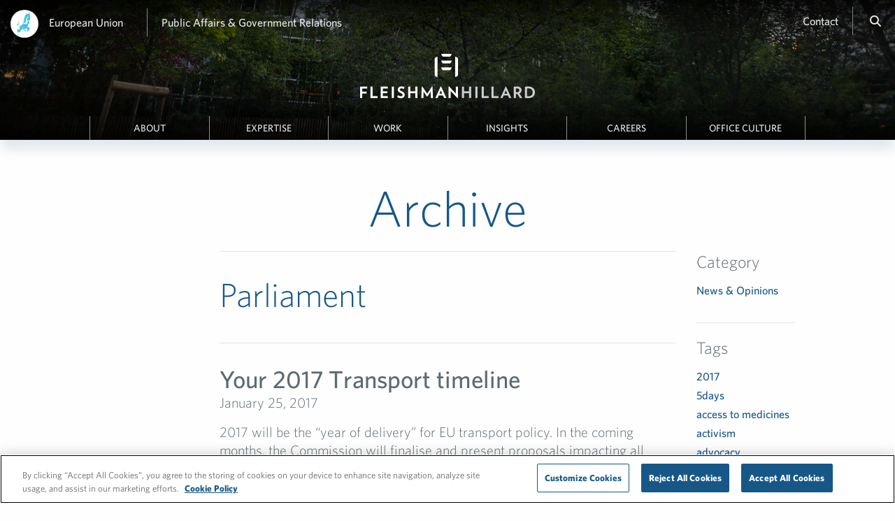

--- FILE ---
content_type: text/html; charset=UTF-8
request_url: https://fleishmanhillard.eu/tag/parliament/page/2/
body_size: 11753
content:
<!DOCTYPE html>
<html lang="en-US">
    <head>
                                                <!-- Global site tag (gtag.js) - Google Analytics -->
<script async type="text/plain" class="optanon-category-C0002" src="https://www.googletagmanager.com/gtag/js?id=G-MWM19SD7W2"></script>
<script type="text/plain" class="optanon-category-C0002">
  window.dataLayer = window.dataLayer || [];
  function gtag(){dataLayer.push(arguments);}
  gtag('js', new Date());

  gtag('config', 'G-MWM19SD7W2');
</script>        <meta charset="utf-8">
        <meta http-equiv="x-ua-compatible" content="ie=edge">
                            <title>Parliament Archives - Page 2 of 2 - FleishmanHillard in the European Union</title>
                <meta name="viewport" content="width=device-width, initial-scale=1, maximum-scale=5">

        <!-- Favicon -->
        <link rel="shortcut icon" href="https://fleishmanhillard.eu/wp-content/themes/fleishmanhillard-sites/images/fh-mark.png" />

        <meta name='robots' content='index, follow, max-image-preview:large, max-snippet:-1, max-video-preview:-1' />
	<style>img:is([sizes="auto" i], [sizes^="auto," i]) { contain-intrinsic-size: 3000px 1500px }</style>
	
	<!-- This site is optimized with the Yoast SEO plugin v26.8 - https://yoast.com/product/yoast-seo-wordpress/ -->
	<link rel="canonical" href="https://fleishmanhillard.eu/tag/parliament/page/2/" />
	<link rel="prev" href="https://fleishmanhillard.eu/tag/parliament/" />
	<meta property="og:locale" content="en_US" />
	<meta property="og:type" content="article" />
	<meta property="og:title" content="Parliament Archives - Page 2 of 2 - FleishmanHillard in the European Union" />
	<meta property="og:url" content="https://fleishmanhillard.eu/tag/parliament/" />
	<meta property="og:site_name" content="European Union" />
	<meta name="twitter:card" content="summary_large_image" />
	<script type="application/ld+json" class="yoast-schema-graph">{"@context":"https://schema.org","@graph":[{"@type":"CollectionPage","@id":"https://fleishmanhillard.eu/tag/parliament/","url":"https://fleishmanhillard.eu/tag/parliament/page/2/","name":"Parliament Archives - Page 2 of 2 - FleishmanHillard in the European Union","isPartOf":{"@id":"https://fleishmanhillard.eu/#website"},"breadcrumb":{"@id":"https://fleishmanhillard.eu/tag/parliament/page/2/#breadcrumb"},"inLanguage":"en-US"},{"@type":"BreadcrumbList","@id":"https://fleishmanhillard.eu/tag/parliament/page/2/#breadcrumb","itemListElement":[{"@type":"ListItem","position":1,"name":"Home","item":"https://fleishmanhillard.eu/"},{"@type":"ListItem","position":2,"name":"Parliament"}]},{"@type":"WebSite","@id":"https://fleishmanhillard.eu/#website","url":"https://fleishmanhillard.eu/","name":"European Union","description":"FleishmanHillard in the European Union","potentialAction":[{"@type":"SearchAction","target":{"@type":"EntryPoint","urlTemplate":"https://fleishmanhillard.eu/?s={search_term_string}"},"query-input":{"@type":"PropertyValueSpecification","valueRequired":true,"valueName":"search_term_string"}}],"inLanguage":"en-US"}]}</script>
	<!-- / Yoast SEO plugin. -->


<meta property="og:image" content="https://fleishmanhillard.eu/wp-content/uploads/sites/7/2017/01/timeline.png" />
<link rel='dns-prefetch' href='//amp.azure.net' />
<link rel='dns-prefetch' href='//cloud.typography.com' />
<link rel="alternate" type="application/rss+xml" title="European Union &raquo; Parliament Tag Feed" href="https://fleishmanhillard.eu/tag/parliament/feed/" />
<!-- OneTrust Cookies Consent Notice start for fleishmanhillard.eu -->

<script src="https://cdn.cookielaw.org/scripttemplates/otSDKStub.js" type="text/javascript" charset="UTF-8" data-domain-script="a381bb18-e04a-4fe3-bded-8062e789ac16"></script>
<script type="text/javascript">
function OptanonWrapper() { }
</script>
<!-- OneTrust Cookies Consent Notice end for fleishmanhillard.eu --><script type="text/javascript">
/* <![CDATA[ */
window._wpemojiSettings = {"baseUrl":"https:\/\/s.w.org\/images\/core\/emoji\/16.0.1\/72x72\/","ext":".png","svgUrl":"https:\/\/s.w.org\/images\/core\/emoji\/16.0.1\/svg\/","svgExt":".svg","source":{"concatemoji":"https:\/\/fleishmanhillard.eu\/wp-includes\/js\/wp-emoji-release.min.js?ver=6.8.3"}};
/*! This file is auto-generated */
!function(s,n){var o,i,e;function c(e){try{var t={supportTests:e,timestamp:(new Date).valueOf()};sessionStorage.setItem(o,JSON.stringify(t))}catch(e){}}function p(e,t,n){e.clearRect(0,0,e.canvas.width,e.canvas.height),e.fillText(t,0,0);var t=new Uint32Array(e.getImageData(0,0,e.canvas.width,e.canvas.height).data),a=(e.clearRect(0,0,e.canvas.width,e.canvas.height),e.fillText(n,0,0),new Uint32Array(e.getImageData(0,0,e.canvas.width,e.canvas.height).data));return t.every(function(e,t){return e===a[t]})}function u(e,t){e.clearRect(0,0,e.canvas.width,e.canvas.height),e.fillText(t,0,0);for(var n=e.getImageData(16,16,1,1),a=0;a<n.data.length;a++)if(0!==n.data[a])return!1;return!0}function f(e,t,n,a){switch(t){case"flag":return n(e,"\ud83c\udff3\ufe0f\u200d\u26a7\ufe0f","\ud83c\udff3\ufe0f\u200b\u26a7\ufe0f")?!1:!n(e,"\ud83c\udde8\ud83c\uddf6","\ud83c\udde8\u200b\ud83c\uddf6")&&!n(e,"\ud83c\udff4\udb40\udc67\udb40\udc62\udb40\udc65\udb40\udc6e\udb40\udc67\udb40\udc7f","\ud83c\udff4\u200b\udb40\udc67\u200b\udb40\udc62\u200b\udb40\udc65\u200b\udb40\udc6e\u200b\udb40\udc67\u200b\udb40\udc7f");case"emoji":return!a(e,"\ud83e\udedf")}return!1}function g(e,t,n,a){var r="undefined"!=typeof WorkerGlobalScope&&self instanceof WorkerGlobalScope?new OffscreenCanvas(300,150):s.createElement("canvas"),o=r.getContext("2d",{willReadFrequently:!0}),i=(o.textBaseline="top",o.font="600 32px Arial",{});return e.forEach(function(e){i[e]=t(o,e,n,a)}),i}function t(e){var t=s.createElement("script");t.src=e,t.defer=!0,s.head.appendChild(t)}"undefined"!=typeof Promise&&(o="wpEmojiSettingsSupports",i=["flag","emoji"],n.supports={everything:!0,everythingExceptFlag:!0},e=new Promise(function(e){s.addEventListener("DOMContentLoaded",e,{once:!0})}),new Promise(function(t){var n=function(){try{var e=JSON.parse(sessionStorage.getItem(o));if("object"==typeof e&&"number"==typeof e.timestamp&&(new Date).valueOf()<e.timestamp+604800&&"object"==typeof e.supportTests)return e.supportTests}catch(e){}return null}();if(!n){if("undefined"!=typeof Worker&&"undefined"!=typeof OffscreenCanvas&&"undefined"!=typeof URL&&URL.createObjectURL&&"undefined"!=typeof Blob)try{var e="postMessage("+g.toString()+"("+[JSON.stringify(i),f.toString(),p.toString(),u.toString()].join(",")+"));",a=new Blob([e],{type:"text/javascript"}),r=new Worker(URL.createObjectURL(a),{name:"wpTestEmojiSupports"});return void(r.onmessage=function(e){c(n=e.data),r.terminate(),t(n)})}catch(e){}c(n=g(i,f,p,u))}t(n)}).then(function(e){for(var t in e)n.supports[t]=e[t],n.supports.everything=n.supports.everything&&n.supports[t],"flag"!==t&&(n.supports.everythingExceptFlag=n.supports.everythingExceptFlag&&n.supports[t]);n.supports.everythingExceptFlag=n.supports.everythingExceptFlag&&!n.supports.flag,n.DOMReady=!1,n.readyCallback=function(){n.DOMReady=!0}}).then(function(){return e}).then(function(){var e;n.supports.everything||(n.readyCallback(),(e=n.source||{}).concatemoji?t(e.concatemoji):e.wpemoji&&e.twemoji&&(t(e.twemoji),t(e.wpemoji)))}))}((window,document),window._wpemojiSettings);
/* ]]> */
</script>
<style id='wp-emoji-styles-inline-css' type='text/css'>

	img.wp-smiley, img.emoji {
		display: inline !important;
		border: none !important;
		box-shadow: none !important;
		height: 1em !important;
		width: 1em !important;
		margin: 0 0.07em !important;
		vertical-align: -0.1em !important;
		background: none !important;
		padding: 0 !important;
	}
</style>
<link rel='stylesheet' id='wp-block-library-css' href='https://fleishmanhillard.eu/wp-includes/css/dist/block-library/style.min.css?ver=6.8.3' type='text/css' media='all' />
<style id='classic-theme-styles-inline-css' type='text/css'>
/*! This file is auto-generated */
.wp-block-button__link{color:#fff;background-color:#32373c;border-radius:9999px;box-shadow:none;text-decoration:none;padding:calc(.667em + 2px) calc(1.333em + 2px);font-size:1.125em}.wp-block-file__button{background:#32373c;color:#fff;text-decoration:none}
</style>
<style id='global-styles-inline-css' type='text/css'>
:root{--wp--preset--aspect-ratio--square: 1;--wp--preset--aspect-ratio--4-3: 4/3;--wp--preset--aspect-ratio--3-4: 3/4;--wp--preset--aspect-ratio--3-2: 3/2;--wp--preset--aspect-ratio--2-3: 2/3;--wp--preset--aspect-ratio--16-9: 16/9;--wp--preset--aspect-ratio--9-16: 9/16;--wp--preset--color--black: #000000;--wp--preset--color--cyan-bluish-gray: #abb8c3;--wp--preset--color--white: #ffffff;--wp--preset--color--pale-pink: #f78da7;--wp--preset--color--vivid-red: #cf2e2e;--wp--preset--color--luminous-vivid-orange: #ff6900;--wp--preset--color--luminous-vivid-amber: #fcb900;--wp--preset--color--light-green-cyan: #7bdcb5;--wp--preset--color--vivid-green-cyan: #00d084;--wp--preset--color--pale-cyan-blue: #8ed1fc;--wp--preset--color--vivid-cyan-blue: #0693e3;--wp--preset--color--vivid-purple: #9b51e0;--wp--preset--gradient--vivid-cyan-blue-to-vivid-purple: linear-gradient(135deg,rgba(6,147,227,1) 0%,rgb(155,81,224) 100%);--wp--preset--gradient--light-green-cyan-to-vivid-green-cyan: linear-gradient(135deg,rgb(122,220,180) 0%,rgb(0,208,130) 100%);--wp--preset--gradient--luminous-vivid-amber-to-luminous-vivid-orange: linear-gradient(135deg,rgba(252,185,0,1) 0%,rgba(255,105,0,1) 100%);--wp--preset--gradient--luminous-vivid-orange-to-vivid-red: linear-gradient(135deg,rgba(255,105,0,1) 0%,rgb(207,46,46) 100%);--wp--preset--gradient--very-light-gray-to-cyan-bluish-gray: linear-gradient(135deg,rgb(238,238,238) 0%,rgb(169,184,195) 100%);--wp--preset--gradient--cool-to-warm-spectrum: linear-gradient(135deg,rgb(74,234,220) 0%,rgb(151,120,209) 20%,rgb(207,42,186) 40%,rgb(238,44,130) 60%,rgb(251,105,98) 80%,rgb(254,248,76) 100%);--wp--preset--gradient--blush-light-purple: linear-gradient(135deg,rgb(255,206,236) 0%,rgb(152,150,240) 100%);--wp--preset--gradient--blush-bordeaux: linear-gradient(135deg,rgb(254,205,165) 0%,rgb(254,45,45) 50%,rgb(107,0,62) 100%);--wp--preset--gradient--luminous-dusk: linear-gradient(135deg,rgb(255,203,112) 0%,rgb(199,81,192) 50%,rgb(65,88,208) 100%);--wp--preset--gradient--pale-ocean: linear-gradient(135deg,rgb(255,245,203) 0%,rgb(182,227,212) 50%,rgb(51,167,181) 100%);--wp--preset--gradient--electric-grass: linear-gradient(135deg,rgb(202,248,128) 0%,rgb(113,206,126) 100%);--wp--preset--gradient--midnight: linear-gradient(135deg,rgb(2,3,129) 0%,rgb(40,116,252) 100%);--wp--preset--font-size--small: 13px;--wp--preset--font-size--medium: 20px;--wp--preset--font-size--large: 36px;--wp--preset--font-size--x-large: 42px;--wp--preset--spacing--20: 0.44rem;--wp--preset--spacing--30: 0.67rem;--wp--preset--spacing--40: 1rem;--wp--preset--spacing--50: 1.5rem;--wp--preset--spacing--60: 2.25rem;--wp--preset--spacing--70: 3.38rem;--wp--preset--spacing--80: 5.06rem;--wp--preset--shadow--natural: 6px 6px 9px rgba(0, 0, 0, 0.2);--wp--preset--shadow--deep: 12px 12px 50px rgba(0, 0, 0, 0.4);--wp--preset--shadow--sharp: 6px 6px 0px rgba(0, 0, 0, 0.2);--wp--preset--shadow--outlined: 6px 6px 0px -3px rgba(255, 255, 255, 1), 6px 6px rgba(0, 0, 0, 1);--wp--preset--shadow--crisp: 6px 6px 0px rgba(0, 0, 0, 1);}:where(.is-layout-flex){gap: 0.5em;}:where(.is-layout-grid){gap: 0.5em;}body .is-layout-flex{display: flex;}.is-layout-flex{flex-wrap: wrap;align-items: center;}.is-layout-flex > :is(*, div){margin: 0;}body .is-layout-grid{display: grid;}.is-layout-grid > :is(*, div){margin: 0;}:where(.wp-block-columns.is-layout-flex){gap: 2em;}:where(.wp-block-columns.is-layout-grid){gap: 2em;}:where(.wp-block-post-template.is-layout-flex){gap: 1.25em;}:where(.wp-block-post-template.is-layout-grid){gap: 1.25em;}.has-black-color{color: var(--wp--preset--color--black) !important;}.has-cyan-bluish-gray-color{color: var(--wp--preset--color--cyan-bluish-gray) !important;}.has-white-color{color: var(--wp--preset--color--white) !important;}.has-pale-pink-color{color: var(--wp--preset--color--pale-pink) !important;}.has-vivid-red-color{color: var(--wp--preset--color--vivid-red) !important;}.has-luminous-vivid-orange-color{color: var(--wp--preset--color--luminous-vivid-orange) !important;}.has-luminous-vivid-amber-color{color: var(--wp--preset--color--luminous-vivid-amber) !important;}.has-light-green-cyan-color{color: var(--wp--preset--color--light-green-cyan) !important;}.has-vivid-green-cyan-color{color: var(--wp--preset--color--vivid-green-cyan) !important;}.has-pale-cyan-blue-color{color: var(--wp--preset--color--pale-cyan-blue) !important;}.has-vivid-cyan-blue-color{color: var(--wp--preset--color--vivid-cyan-blue) !important;}.has-vivid-purple-color{color: var(--wp--preset--color--vivid-purple) !important;}.has-black-background-color{background-color: var(--wp--preset--color--black) !important;}.has-cyan-bluish-gray-background-color{background-color: var(--wp--preset--color--cyan-bluish-gray) !important;}.has-white-background-color{background-color: var(--wp--preset--color--white) !important;}.has-pale-pink-background-color{background-color: var(--wp--preset--color--pale-pink) !important;}.has-vivid-red-background-color{background-color: var(--wp--preset--color--vivid-red) !important;}.has-luminous-vivid-orange-background-color{background-color: var(--wp--preset--color--luminous-vivid-orange) !important;}.has-luminous-vivid-amber-background-color{background-color: var(--wp--preset--color--luminous-vivid-amber) !important;}.has-light-green-cyan-background-color{background-color: var(--wp--preset--color--light-green-cyan) !important;}.has-vivid-green-cyan-background-color{background-color: var(--wp--preset--color--vivid-green-cyan) !important;}.has-pale-cyan-blue-background-color{background-color: var(--wp--preset--color--pale-cyan-blue) !important;}.has-vivid-cyan-blue-background-color{background-color: var(--wp--preset--color--vivid-cyan-blue) !important;}.has-vivid-purple-background-color{background-color: var(--wp--preset--color--vivid-purple) !important;}.has-black-border-color{border-color: var(--wp--preset--color--black) !important;}.has-cyan-bluish-gray-border-color{border-color: var(--wp--preset--color--cyan-bluish-gray) !important;}.has-white-border-color{border-color: var(--wp--preset--color--white) !important;}.has-pale-pink-border-color{border-color: var(--wp--preset--color--pale-pink) !important;}.has-vivid-red-border-color{border-color: var(--wp--preset--color--vivid-red) !important;}.has-luminous-vivid-orange-border-color{border-color: var(--wp--preset--color--luminous-vivid-orange) !important;}.has-luminous-vivid-amber-border-color{border-color: var(--wp--preset--color--luminous-vivid-amber) !important;}.has-light-green-cyan-border-color{border-color: var(--wp--preset--color--light-green-cyan) !important;}.has-vivid-green-cyan-border-color{border-color: var(--wp--preset--color--vivid-green-cyan) !important;}.has-pale-cyan-blue-border-color{border-color: var(--wp--preset--color--pale-cyan-blue) !important;}.has-vivid-cyan-blue-border-color{border-color: var(--wp--preset--color--vivid-cyan-blue) !important;}.has-vivid-purple-border-color{border-color: var(--wp--preset--color--vivid-purple) !important;}.has-vivid-cyan-blue-to-vivid-purple-gradient-background{background: var(--wp--preset--gradient--vivid-cyan-blue-to-vivid-purple) !important;}.has-light-green-cyan-to-vivid-green-cyan-gradient-background{background: var(--wp--preset--gradient--light-green-cyan-to-vivid-green-cyan) !important;}.has-luminous-vivid-amber-to-luminous-vivid-orange-gradient-background{background: var(--wp--preset--gradient--luminous-vivid-amber-to-luminous-vivid-orange) !important;}.has-luminous-vivid-orange-to-vivid-red-gradient-background{background: var(--wp--preset--gradient--luminous-vivid-orange-to-vivid-red) !important;}.has-very-light-gray-to-cyan-bluish-gray-gradient-background{background: var(--wp--preset--gradient--very-light-gray-to-cyan-bluish-gray) !important;}.has-cool-to-warm-spectrum-gradient-background{background: var(--wp--preset--gradient--cool-to-warm-spectrum) !important;}.has-blush-light-purple-gradient-background{background: var(--wp--preset--gradient--blush-light-purple) !important;}.has-blush-bordeaux-gradient-background{background: var(--wp--preset--gradient--blush-bordeaux) !important;}.has-luminous-dusk-gradient-background{background: var(--wp--preset--gradient--luminous-dusk) !important;}.has-pale-ocean-gradient-background{background: var(--wp--preset--gradient--pale-ocean) !important;}.has-electric-grass-gradient-background{background: var(--wp--preset--gradient--electric-grass) !important;}.has-midnight-gradient-background{background: var(--wp--preset--gradient--midnight) !important;}.has-small-font-size{font-size: var(--wp--preset--font-size--small) !important;}.has-medium-font-size{font-size: var(--wp--preset--font-size--medium) !important;}.has-large-font-size{font-size: var(--wp--preset--font-size--large) !important;}.has-x-large-font-size{font-size: var(--wp--preset--font-size--x-large) !important;}
:where(.wp-block-post-template.is-layout-flex){gap: 1.25em;}:where(.wp-block-post-template.is-layout-grid){gap: 1.25em;}
:where(.wp-block-columns.is-layout-flex){gap: 2em;}:where(.wp-block-columns.is-layout-grid){gap: 2em;}
:root :where(.wp-block-pullquote){font-size: 1.5em;line-height: 1.6;}
</style>
<link rel='stylesheet' id='azure-media-player-css' href='//amp.azure.net/libs/amp/latest/skins/amp-default/azuremediaplayer.min.css?ver=6.8.3' type='text/css' media='all' />
<link rel='stylesheet' id='contact-form-7-css' href='https://fleishmanhillard.eu/wp-content/mu-plugins/fleishmanhillard/contact-form/styles.css?ver=6.8.3' type='text/css' media='all' />
<link rel='stylesheet' id='whitney-css' href='//cloud.typography.com/7088154/761148/css/fonts.css?ver=6.8.3' type='text/css' media='all' />
<link rel='stylesheet' id='style-css' href='https://fleishmanhillard.eu/wp-content/themes/fleishmanhillard-sites/style.css?ver=1.5' type='text/css' media='all' />
<link rel='stylesheet' id='style-custom-css' href='https://fleishmanhillard.eu/wp-content/themes/fleishmanhillard-sites/style-custom.css?ver=1' type='text/css' media='all' />
<link rel='stylesheet' id='fontawesome-css' href='https://fleishmanhillard.eu/wp-content/themes/fleishmanhillard-sites/css/fontawesome.min.css?ver=1' type='text/css' media='all' />
<link rel='stylesheet' id='fontawesome-regular-css' href='https://fleishmanhillard.eu/wp-content/themes/fleishmanhillard-sites/css/regular.min.css?ver=1' type='text/css' media='all' />
<link rel='stylesheet' id='fontawesome-solid-css' href='https://fleishmanhillard.eu/wp-content/themes/fleishmanhillard-sites/css/solid.min.css?ver=1' type='text/css' media='all' />
<link rel='stylesheet' id='fontawesome-brands-css' href='https://fleishmanhillard.eu/wp-content/themes/fleishmanhillard-sites/css/brands.min.css?ver=1' type='text/css' media='all' />
<script type='text/plain' class='optanon-category-C0004' src='//amp.azure.net/libs/amp/latest/azuremediaplayer.min.js?ver=6.8.3'></script><script type="text/javascript" src="https://fleishmanhillard.eu/wp-content/plugins/wpo365-login/apps/dist/pintra-redirect.js?ver=40.2" id="pintraredirectjs-js" async></script>
<script type="text/javascript" id="onetrust-message-js-extra">
/* <![CDATA[ */
var onetrust_message = {"message":"The content in this window can't be displayed because it uses targeting cookies which have been rejected. In order to see this content, allow targeting cookies by enabling them in the <a class=\"ot-sdk-fh-show-settings\" style=\"cursor: pointer; color: #4b92db\">Cookie Preferences<\/a>. If you do not see the content after enabling the cookies, please refresh the page."};
/* ]]> */
</script>
<script type="text/javascript" src="https://fleishmanhillard.eu/wp-content/themes/fleishmanhillard-sites/js/components/onetrust.js?ver=6.8.3" id="onetrust-message-js"></script>
<link rel="https://api.w.org/" href="https://fleishmanhillard.eu/wp-json/" /><link rel="alternate" title="JSON" type="application/json" href="https://fleishmanhillard.eu/wp-json/wp/v2/tags/47" /><link rel="EditURI" type="application/rsd+xml" title="RSD" href="https://fleishmanhillard.eu/xmlrpc.php?rsd" />
    </head>

    <body class="archive paged tag tag-parliament tag-47 paged-2 tag-paged-2 wp-theme-fleishmanhillard-sites is-desktop region-emea">

        <section id="navModal" class="modal text-center"  style="display:none;"><header class="modal__header"><div class="modal__header__circle"></div><div class="modal__header__close"><a id="close-navModal" aria-label="Close modal">&#215;</a></div></header><div class="modal__content"><div class="menu-main-menu-container"><ul id="menu-main-menu" class="modal__content__nav no-bullet"><li id="menu-item-169" class="menu-item menu-item-type-post_type menu-item-object-page menu-item-169"><a href="https://fleishmanhillard.eu/about/">About</a></li>
<li id="menu-item-166" class="menu-item menu-item-type-post_type menu-item-object-page menu-item-166"><a href="https://fleishmanhillard.eu/expertise/">Expertise</a></li>
<li id="menu-item-170" class="menu-item menu-item-type-post_type menu-item-object-page menu-item-170"><a href="https://fleishmanhillard.eu/work/">Work</a></li>
<li id="menu-item-165" class="menu-item menu-item-type-post_type menu-item-object-page menu-item-165"><a href="https://fleishmanhillard.eu/news-opinions/">Insights</a></li>
<li id="menu-item-168" class="menu-item menu-item-type-post_type menu-item-object-page menu-item-168"><a href="https://fleishmanhillard.eu/careers/">Careers</a></li>
<li id="menu-item-5891" class="menu-item menu-item-type-post_type menu-item-object-page menu-item-5891"><a href="https://fleishmanhillard.eu/diversity-equity-and-inclusion-at-fleishmanhillard-brussels/">Office Culture</a></li>
</ul></div><ul class="modal__content__nav no-bullet"><li><hr class="modal__content__nav__rule" /></li><li><a href="/contact/">Contact</a></li><li><a href="https://fleishmanhillard.eu/network/">Network</a></li><li><a href="#searchModal" id="searchModalLink">Search</a></li></ul></div></section>        <section id="searchModal" class="modal text-center"  style="display:none;"><header class="modal__header"><div class="modal__header__circle"></div><div class="modal__header__close"><a id="close-searchModal" aria-label="Close modal">&#215;</a></div></header><div class="modal__content"><div class="expanded row"><div class="small-8 small-centered columns"><div class="collection__search-term collection__search-term--no-border collection__search-term--modal text-center"><form action="https://fleishmanhillard.eu/" method="get" id="searchform"><label for="search" class="hide">Search:</label><input type="text" name="s" id="search" autofocus="true" placeholder="Search"></form></div></div></div></div></section>
        
        
        
                    <header class="header--site" id="js-header" style="
                background: linear-gradient(to bottom,
                    rgba(0,0,0,.85) 0,
                    rgba(0,0,0,.52) 16%,
                    rgba(0,0,0,0.28) 28%,
                    rgba(0,0,0,0.12) 44%,
                    rgba(0,0,0,0) 85%,
                    rgba(0,0,0,0) 100%),
                    linear-gradient(to top,
                    rgba(0,0,0,.85) 0,
                    rgba(0,0,0,.52) 16%,
                    rgba(0,0,0,0.28) 28%,
                    rgba(0,0,0,0.12) 44%,
                    rgba(0,0,0,0) 85%,
                    rgba(0,0,0,0) 100%),
                    url('https://fleishmanhillard.eu/wp-content/uploads/sites/7/2016/06/eu-hero-web.jpg');
                background-size: cover;
                background-position: bottom;">
        
            <!-- SECONDARY NAV & PRIMARY NAV -->
            <div class="expanded row">
                <div class="small-12 columns nav--container">
                    <nav class="nav--secondary">
                        <div class="nav--secondary__container clearfix">
                            <div class="float-left nav--secondary__leftitems">
                                <ul class="no-bullet">
                                                                            <li class="location">
                                            <a href="https://fleishmanhillard.eu/network/">
                                                <img src="https://fleishmanhillard.eu/wp-content/uploads/sites/7/2020/02/Maps_0216_150x150.jpg" width="75" height="75">                                            </a>
                                        </li>
                                                                        <li>
                                        <a href="https://fleishmanhillard.eu/network/">
                                            European Union                                        </a>
                                    </li>
                                                                            <li class="show-for-large custom-link-left hide-for-print">
                                            <a href="/public-affairs-government-relations/"
                                                >
                                                Public Affairs &amp; Government Relations                                            </a>
                                        </li>
                                                                    </ul>
                            </div>
                            <div class="float-right nav--secondary__rightitems hide-for-print">
                                <ul class="no-bullet">

                                                                        
                                    
                                                                                                                <li class="show-for-large js-contact">
                                            <a href="/contact/"
                                                >
                                                Contact                                            </a>
                                        </li>
                                    
                                    <li class="hide-for-large js-hamburger">
                                        <a href="#navModal" id="hamburger" title="Open mobile navigation modal">
                                            <i class="fa fa-bars" aria-hidden="true"></i>
                                        </a>
                                    </li>
                                    <li class="show-for-large js-search">
                                        <a href="#searchModal" id="searchMagnifier" title="Open search modal to search site">
                                            <i class="fa fa-search" aria-hidden="true"></i>
                                        </a>
                                    </li>
                                </ul>
                            </div>
                        </div>
                        <div class="nav--primary__container">
                                                            <a class="float-center logo__href hide-for-print" href="https://fleishmanhillard.eu/">
                                    <img class="logo" src="https://fleishmanhillard.eu/wp-content/uploads/sites/7/2016/04/Inverted-Fleishman-Hillard-logo.png" width="250" height="64">                                </a>
                                <a class="float-center logo__href show-for-print" href="https://fleishmanhillard.eu/">
                                    <img class="logo" src="https://fleishmanhillard.eu/wp-content/themes/fleishmanhillard-sites/images/full-color-logo.jpg" alt="FleishmanHillard Full Color Logo" />
                                </a>
                                                        <nav class="nav--primary text-center show-for-large hide-for-print" role="navigation">
                                <div class="menu-main-menu-container"><ul id="menu-main-menu-1" class="menu"><li class="menu-item menu-item-type-post_type menu-item-object-page menu-item-169"><a href="https://fleishmanhillard.eu/about/">About</a></li>
<li class="menu-item menu-item-type-post_type menu-item-object-page menu-item-166"><a href="https://fleishmanhillard.eu/expertise/">Expertise</a></li>
<li class="menu-item menu-item-type-post_type menu-item-object-page menu-item-170"><a href="https://fleishmanhillard.eu/work/">Work</a></li>
<li class="menu-item menu-item-type-post_type menu-item-object-page menu-item-165"><a href="https://fleishmanhillard.eu/news-opinions/">Insights</a></li>
<li class="menu-item menu-item-type-post_type menu-item-object-page menu-item-168"><a href="https://fleishmanhillard.eu/careers/">Careers</a></li>
<li class="menu-item menu-item-type-post_type menu-item-object-page menu-item-5891"><a href="https://fleishmanhillard.eu/diversity-equity-and-inclusion-at-fleishmanhillard-brussels/">Office Culture</a></li>
</ul></div>                            </nav>
                        </div>
                    </nav>
                </div>
            </div>
                    </header>
<main class="content collection">

    <div class="row">
        <div class="small-12 columns text-center">
            <header class="collection__header">
                <h1>Archive</h1>
            </header>
        </div>
    </div>

    <div class="row">
        <div class="small-12 medium-12 large-offset-2 large-8 columns">
            <div class="expanded row">

                                                    
                <!-- ARCHIVE SEARCH TERM HEADER -->
                <div class="small-12 columns">
                    <div class="collection__search-term">
                        <h2>Parliament</h2>                    </div>
                </div>

                                    <div class="small-12 columns">
                        <!-- BLOGFEED COMPONENT -->
                        <div class="blogfeed">
                            <ul class="no-bullet">
                                                                                                        <li class="blogfeed__item">
                                        <h3 class="blogfeed__item__header">
                                            <a href="https://fleishmanhillard.eu/2017/01/2017-transport-timeline/">
                                                Your 2017 Transport timeline                                            </a>
                                        </h3>
                                        <p>January 25, 2017</p>
                                        <p>2017 will be the “year of delivery” for EU transport policy. In the coming months, the Commission will finalise and present proposals impacting all transport modes, while the Parliament and the Council will work towards agreements on key files, such as type approval and market surveillance or the review of the EASA Basic Regulation. 2017 will also be the “year of ambition” in order to plan Europe’s transition to a decarbonised transport system. From fuel...                                        </p>
                                    </li>
                                                            </ul>
                        </div>
                    </div>

                                            <!-- COLLECTION PAGINATION COMPONENT -->
                        <div class="small-12 columns">
                            <div class="collection__pagination">
                                <div class="expanded row small-collapse">
                                    <div class="small-6 columns">
                                                                            </div>
                                    <div class="small-6 columns text-right">
                                        <a href="https://fleishmanhillard.eu/tag/parliament/" >NEWER</a>                                    </div>
                                </div>
                            </div>
                        </div>
                    
                
            </div>
        </div>

        <!-- ARCHIVE SIDEBAR -->
        <div class="small-12 medium-12 large-2 columns">
            <aside class="collection__sidebar">
                <div class="expanded row">

                    <div class="collection__sidebar__items">
                        <!--
                        <div class="small-12 medium-12 large-12 columns">
                            <p class="more"><a href="#">VIEW ALL <i class="fa fa-play"></i></a></p>
                        </div>
                        -->
                        <div class="small-12 medium-4 large-12 columns">
                            <div class="collection__sidebar__item">
                                <h4>Category</h4>
                                <ul class="no-bullet">
                                    	<li class="cat-item cat-item-204"><a href="https://fleishmanhillard.eu/category/news-opinions/">News &amp; Opinions</a>
</li>
                                </ul>
                            </div>
                        </div>
                        <!-- KEEPING AS PLACEHOLDER
                        <div class="small-12 medium-4 large-12 columns">
                            <div class="collection__sidebar__item">
                                <h4>Expertise</h4>
                                <ul class="no-bullet">
                                    <li><a href="#">Brand Marketing</a></li>
                                    <li><a href="#">Crisis & Issues Management</a></li>
                                    <li><a href="#">Digital, Social & Content</a></li>
                                    <li><a href="#">Media Relations</a></li>
                                    <li><a href="#">Public Affairs</a></li>
                                    <li><a href="#">Reputation Management</a></li>
                                    <li><a href="#">Research, Analytics & Measurement</a></li>
                                    <li><a href="#">Strategic Integration</a></li>
                                </ul>
                            </div>
                        </div>
                        -->
                                                                            <div class="small-12 medium-4 large-12 columns end">
                                <div class="collection__sidebar__item">
                                    <h4>Tags</h4>
                                    <ul class="no-bullet">
                                                                                    <li>
                                                <a href="https://fleishmanhillard.eu/tag/2017/"
                                                   title="">
                                                    2017                                                </a>
                                            </li>
                                                                                    <li>
                                                <a href="https://fleishmanhillard.eu/tag/5days/"
                                                   title="">
                                                    5days                                                </a>
                                            </li>
                                                                                    <li>
                                                <a href="https://fleishmanhillard.eu/tag/access-to-medicines/"
                                                   title="">
                                                    access to medicines                                                </a>
                                            </li>
                                                                                    <li>
                                                <a href="https://fleishmanhillard.eu/tag/activism/"
                                                   title="">
                                                    activism                                                </a>
                                            </li>
                                                                                    <li>
                                                <a href="https://fleishmanhillard.eu/tag/advocacy/"
                                                   title="">
                                                    advocacy                                                </a>
                                            </li>
                                                                                    <li>
                                                <a href="https://fleishmanhillard.eu/tag/ai/"
                                                   title="">
                                                    AI                                                </a>
                                            </li>
                                                                                    <li>
                                                <a href="https://fleishmanhillard.eu/tag/air-quality/"
                                                   title="">
                                                    air quality                                                </a>
                                            </li>
                                                                                    <li>
                                                <a href="https://fleishmanhillard.eu/tag/air-transport/"
                                                   title="">
                                                    air transport                                                </a>
                                            </li>
                                                                                    <li>
                                                <a href="https://fleishmanhillard.eu/tag/airlines/"
                                                   title="">
                                                    airlines                                                </a>
                                            </li>
                                                                                    <li>
                                                <a href="https://fleishmanhillard.eu/tag/alumni/"
                                                   title="">
                                                    alumni                                                </a>
                                            </li>
                                                                                    <li>
                                                <a href="https://fleishmanhillard.eu/tag/amcham/"
                                                   title="">
                                                    AmCham                                                </a>
                                            </li>
                                                                                    <li>
                                                <a href="https://fleishmanhillard.eu/tag/artificial-intelligence/"
                                                   title="">
                                                    artificial intelligence                                                </a>
                                            </li>
                                                                                    <li>
                                                <a href="https://fleishmanhillard.eu/tag/audience/"
                                                   title="">
                                                    audience                                                </a>
                                            </li>
                                                                                    <li>
                                                <a href="https://fleishmanhillard.eu/tag/automotive/"
                                                   title="">
                                                    automotive                                                </a>
                                            </li>
                                                                                    <li>
                                                <a href="https://fleishmanhillard.eu/tag/autumn/"
                                                   title="">
                                                    autumn                                                </a>
                                            </li>
                                                                                    <li>
                                                <a href="https://fleishmanhillard.eu/tag/aviation/"
                                                   title="">
                                                    aviation                                                </a>
                                            </li>
                                                                                    <li>
                                                <a href="https://fleishmanhillard.eu/tag/brexit/"
                                                   title="">
                                                    Brexit                                                </a>
                                            </li>
                                                                                    <li>
                                                <a href="https://fleishmanhillard.eu/tag/britain-leaving-the-eu/"
                                                   title="">
                                                    Britain leaving the EU                                                </a>
                                            </li>
                                                                                    <li>
                                                <a href="https://fleishmanhillard.eu/tag/brussels/"
                                                   title="">
                                                    Brussels                                                </a>
                                            </li>
                                                                                    <li>
                                                <a href="https://fleishmanhillard.eu/tag/campaign/"
                                                   title="">
                                                    campaign                                                </a>
                                            </li>
                                                                                    <li>
                                                <a href="https://fleishmanhillard.eu/tag/cancer/"
                                                   title="">
                                                    cancer                                                </a>
                                            </li>
                                                                                    <li>
                                                <a href="https://fleishmanhillard.eu/tag/carbon-neutral/"
                                                   title="">
                                                    carbon neutral                                                </a>
                                            </li>
                                                                                    <li>
                                                <a href="https://fleishmanhillard.eu/tag/cars/"
                                                   title="">
                                                    cars                                                </a>
                                            </li>
                                                                                    <li>
                                                <a href="https://fleishmanhillard.eu/tag/ccs/"
                                                   title="">
                                                    CCS                                                </a>
                                            </li>
                                                                                    <li>
                                                <a href="https://fleishmanhillard.eu/tag/ceta/"
                                                   title="">
                                                    CETA                                                </a>
                                            </li>
                                                                                    <li>
                                                <a href="https://fleishmanhillard.eu/tag/chemicals/"
                                                   title="">
                                                    chemicals                                                </a>
                                            </li>
                                                                                    <li>
                                                <a href="https://fleishmanhillard.eu/tag/chips-act/"
                                                   title="">
                                                    Chips Act                                                </a>
                                            </li>
                                                                                    <li>
                                                <a href="https://fleishmanhillard.eu/tag/circular-economy/"
                                                   title="">
                                                    circular economy                                                </a>
                                            </li>
                                                                                    <li>
                                                <a href="https://fleishmanhillard.eu/tag/climate-change/"
                                                   title="">
                                                    climate change                                                </a>
                                            </li>
                                                                                    <li>
                                                <a href="https://fleishmanhillard.eu/tag/co2-emissions/"
                                                   title="">
                                                    CO2 emissions                                                </a>
                                            </li>
                                                                                    <li>
                                                <a href="https://fleishmanhillard.eu/tag/cocktail/"
                                                   title="">
                                                    cocktail                                                </a>
                                            </li>
                                                                                    <li>
                                                <a href="https://fleishmanhillard.eu/tag/college-of-europe/"
                                                   title="">
                                                    college of europe                                                </a>
                                            </li>
                                                                                    <li>
                                                <a href="https://fleishmanhillard.eu/tag/commission/"
                                                   title="">
                                                    Commission                                                </a>
                                            </li>
                                                                                    <li>
                                                <a href="https://fleishmanhillard.eu/tag/communications/"
                                                   title="">
                                                    communications                                                </a>
                                            </li>
                                                                                    <li>
                                                <a href="https://fleishmanhillard.eu/tag/construction/"
                                                   title="">
                                                    construction                                                </a>
                                            </li>
                                                                                    <li>
                                                <a href="https://fleishmanhillard.eu/tag/cop/"
                                                   title="">
                                                    COP                                                </a>
                                            </li>
                                                                                    <li>
                                                <a href="https://fleishmanhillard.eu/tag/corporate/"
                                                   title="">
                                                    corporate                                                </a>
                                            </li>
                                                                                    <li>
                                                <a href="https://fleishmanhillard.eu/tag/council/"
                                                   title="">
                                                    Council                                                </a>
                                            </li>
                                                                                    <li>
                                                <a href="https://fleishmanhillard.eu/tag/covid19/"
                                                   title="">
                                                    covid19                                                </a>
                                            </li>
                                                                                    <li>
                                                <a href="https://fleishmanhillard.eu/tag/creative/"
                                                   title="">
                                                    creative                                                </a>
                                            </li>
                                                                                    <li>
                                                <a href="https://fleishmanhillard.eu/tag/cybersecurity/"
                                                   title="">
                                                    Cybersecurity                                                </a>
                                            </li>
                                                                                    <li>
                                                <a href="https://fleishmanhillard.eu/tag/data/"
                                                   title="">
                                                    data                                                </a>
                                            </li>
                                                                                    <li>
                                                <a href="https://fleishmanhillard.eu/tag/data-act/"
                                                   title="">
                                                    Data Act                                                </a>
                                            </li>
                                                                                    <li>
                                                <a href="https://fleishmanhillard.eu/tag/decarbonisation/"
                                                   title="">
                                                    decarbonisation                                                </a>
                                            </li>
                                                                                    <li>
                                                <a href="https://fleishmanhillard.eu/tag/digital/"
                                                   title="">
                                                    digital                                                </a>
                                            </li>
                                                                                    <li>
                                                <a href="https://fleishmanhillard.eu/tag/digital-economy/"
                                                   title="">
                                                    digital economy                                                </a>
                                            </li>
                                                                                    <li>
                                                <a href="https://fleishmanhillard.eu/tag/digital-transformation/"
                                                   title="">
                                                    digital transformation                                                </a>
                                            </li>
                                                                                    <li>
                                                <a href="https://fleishmanhillard.eu/tag/drug-shortages/"
                                                   title="">
                                                    drug shortages                                                </a>
                                            </li>
                                                                                    <li>
                                                <a href="https://fleishmanhillard.eu/tag/education/"
                                                   title="">
                                                    education                                                </a>
                                            </li>
                                                                                    <li>
                                                <a href="https://fleishmanhillard.eu/tag/elections/"
                                                   title="">
                                                    elections                                                </a>
                                            </li>
                                                                                    <li>
                                                <a href="https://fleishmanhillard.eu/tag/electricty-market/"
                                                   title="">
                                                    electricty market                                                </a>
                                            </li>
                                                                                    <li>
                                                <a href="https://fleishmanhillard.eu/tag/emissions/"
                                                   title="">
                                                    emissions                                                </a>
                                            </li>
                                                                                    <li>
                                                <a href="https://fleishmanhillard.eu/tag/employment/"
                                                   title="">
                                                    employment                                                </a>
                                            </li>
                                                                                    <li>
                                                <a href="https://fleishmanhillard.eu/tag/endocrine-disruptors/"
                                                   title="">
                                                    endocrine disruptors                                                </a>
                                            </li>
                                                                                    <li>
                                                <a href="https://fleishmanhillard.eu/tag/energy/"
                                                   title="">
                                                    energy                                                </a>
                                            </li>
                                                                                    <li>
                                                <a href="https://fleishmanhillard.eu/tag/energy-transition/"
                                                   title="">
                                                    energy transition                                                </a>
                                            </li>
                                                                                    <li>
                                                <a href="https://fleishmanhillard.eu/tag/entrepreneurship/"
                                                   title="">
                                                    entrepreneurship                                                </a>
                                            </li>
                                                                                    <li>
                                                <a href="https://fleishmanhillard.eu/tag/entsoe/"
                                                   title="">
                                                    ENTSOE                                                </a>
                                            </li>
                                                                                    <li>
                                                <a href="https://fleishmanhillard.eu/tag/environment/"
                                                   title="">
                                                    environment                                                </a>
                                            </li>
                                                                                    <li>
                                                <a href="https://fleishmanhillard.eu/tag/eu-commission/"
                                                   title="">
                                                    EU Commission                                                </a>
                                            </li>
                                                                                    <li>
                                                <a href="https://fleishmanhillard.eu/tag/eu-ets/"
                                                   title="">
                                                    EU ETS                                                </a>
                                            </li>
                                                                                    <li>
                                                <a href="https://fleishmanhillard.eu/tag/eu-green-deal/"
                                                   title="">
                                                    EU Green Deal                                                </a>
                                            </li>
                                                                                    <li>
                                                <a href="https://fleishmanhillard.eu/tag/eu-politics/"
                                                   title="">
                                                    EU politics                                                </a>
                                            </li>
                                                                                    <li>
                                                <a href="https://fleishmanhillard.eu/tag/europe/"
                                                   title="">
                                                    Europe                                                </a>
                                            </li>
                                                                                    <li>
                                                <a href="https://fleishmanhillard.eu/tag/european/"
                                                   title="">
                                                    European                                                </a>
                                            </li>
                                                                                    <li>
                                                <a href="https://fleishmanhillard.eu/tag/european-commission/"
                                                   title="">
                                                    European Commission                                                </a>
                                            </li>
                                                                                    <li>
                                                <a href="https://fleishmanhillard.eu/tag/european-elections/"
                                                   title="">
                                                    european elections                                                </a>
                                            </li>
                                                                                    <li>
                                                <a href="https://fleishmanhillard.eu/tag/european-parliament/"
                                                   title="">
                                                    European Parliament                                                </a>
                                            </li>
                                                                                    <li>
                                                <a href="https://fleishmanhillard.eu/tag/european-politics/"
                                                   title="">
                                                    European Politics                                                </a>
                                            </li>
                                                                                    <li>
                                                <a href="https://fleishmanhillard.eu/tag/european-union/"
                                                   title="">
                                                    European Union                                                </a>
                                            </li>
                                                                                    <li>
                                                <a href="https://fleishmanhillard.eu/tag/event/"
                                                   title="">
                                                    event                                                </a>
                                            </li>
                                                                                    <li>
                                                <a href="https://fleishmanhillard.eu/tag/events/"
                                                   title="">
                                                    events                                                </a>
                                            </li>
                                                                                    <li>
                                                <a href="https://fleishmanhillard.eu/tag/experience/"
                                                   title="">
                                                    experience                                                </a>
                                            </li>
                                                                                    <li>
                                                <a href="https://fleishmanhillard.eu/tag/featured/"
                                                   title="">
                                                    Featured                                                </a>
                                            </li>
                                                                                    <li>
                                                <a href="https://fleishmanhillard.eu/tag/fh2050-practice/"
                                                   title="">
                                                    FH2050 practice                                                </a>
                                            </li>
                                                                                    <li>
                                                <a href="https://fleishmanhillard.eu/tag/fhtakesonvaccines/"
                                                   title="">
                                                    FHTakesOnVaccines                                                </a>
                                            </li>
                                                                                    <li>
                                                <a href="https://fleishmanhillard.eu/tag/finance/"
                                                   title="">
                                                    finance                                                </a>
                                            </li>
                                                                                    <li>
                                                <a href="https://fleishmanhillard.eu/tag/fleishmanhillard/"
                                                   title="">
                                                    FleishmanHillard                                                </a>
                                            </li>
                                                                                    <li>
                                                <a href="https://fleishmanhillard.eu/tag/free-trade-agreements/"
                                                   title="">
                                                    free trade agreements                                                </a>
                                            </li>
                                                                                    <li>
                                                <a href="https://fleishmanhillard.eu/tag/french-presidency/"
                                                   title="">
                                                    French Presidency                                                </a>
                                            </li>
                                                                                    <li>
                                                <a href="https://fleishmanhillard.eu/tag/fta/"
                                                   title="">
                                                    FTA                                                </a>
                                            </li>
                                                                                    <li>
                                                <a href="https://fleishmanhillard.eu/tag/future-of-europe/"
                                                   title="">
                                                    Future of Europe                                                </a>
                                            </li>
                                                                                    <li>
                                                <a href="https://fleishmanhillard.eu/tag/gas/"
                                                   title="">
                                                    gas                                                </a>
                                            </li>
                                                                                    <li>
                                                <a href="https://fleishmanhillard.eu/tag/gas-market/"
                                                   title="">
                                                    gas market                                                </a>
                                            </li>
                                                                                    <li>
                                                <a href="https://fleishmanhillard.eu/tag/gdpr/"
                                                   title="">
                                                    GDPR                                                </a>
                                            </li>
                                                                                    <li>
                                                <a href="https://fleishmanhillard.eu/tag/governance/"
                                                   title="">
                                                    governance                                                </a>
                                            </li>
                                                                                    <li>
                                                <a href="https://fleishmanhillard.eu/tag/government-relations/"
                                                   title="">
                                                    government relations                                                </a>
                                            </li>
                                                                                    <li>
                                                <a href="https://fleishmanhillard.eu/tag/grassroots/"
                                                   title="">
                                                    grassroots                                                </a>
                                            </li>
                                                                                    <li>
                                                <a href="https://fleishmanhillard.eu/tag/great-britain/"
                                                   title="">
                                                    Great Britain                                                </a>
                                            </li>
                                                                                    <li>
                                                <a href="https://fleishmanhillard.eu/tag/greenhouse-gas-emissions/"
                                                   title="">
                                                    greenhouse gas emissions                                                </a>
                                            </li>
                                                                                    <li>
                                                <a href="https://fleishmanhillard.eu/tag/health/"
                                                   title="">
                                                    health                                                </a>
                                            </li>
                                                                                    <li>
                                                <a href="https://fleishmanhillard.eu/tag/healthcare/"
                                                   title="">
                                                    Healthcare                                                </a>
                                            </li>
                                                                                    <li>
                                                <a href="https://fleishmanhillard.eu/tag/hydrogen/"
                                                   title="">
                                                    hydrogen                                                </a>
                                            </li>
                                                                                    <li>
                                                <a href="https://fleishmanhillard.eu/tag/industrial-strategy/"
                                                   title="">
                                                    industrial strategy                                                </a>
                                            </li>
                                                                                    <li>
                                                <a href="https://fleishmanhillard.eu/tag/industry/"
                                                   title="">
                                                    industry                                                </a>
                                            </li>
                                                                                    <li>
                                                <a href="https://fleishmanhillard.eu/tag/influencer/"
                                                   title="">
                                                    influencer                                                </a>
                                            </li>
                                                                                    <li>
                                                <a href="https://fleishmanhillard.eu/tag/intellectual-curiosity/"
                                                   title="">
                                                    intellectual curiosity                                                </a>
                                            </li>
                                                                                    <li>
                                                <a href="https://fleishmanhillard.eu/tag/internal/"
                                                   title="">
                                                    internal                                                </a>
                                            </li>
                                                                                    <li>
                                                <a href="https://fleishmanhillard.eu/tag/internal-market/"
                                                   title="">
                                                    internal market                                                </a>
                                            </li>
                                                                                    <li>
                                                <a href="https://fleishmanhillard.eu/tag/internet-of-things/"
                                                   title="">
                                                    Internet of Things                                                </a>
                                            </li>
                                                                                    <li>
                                                <a href="https://fleishmanhillard.eu/tag/italy/"
                                                   title="">
                                                    Italy                                                </a>
                                            </li>
                                                                                    <li>
                                                <a href="https://fleishmanhillard.eu/tag/ja-ye-leaders-for-a-day/"
                                                   title="">
                                                    JA-YE Leaders-for-a-Day                                                </a>
                                            </li>
                                                                                    <li>
                                                <a href="https://fleishmanhillard.eu/tag/jean-claude-juncker/"
                                                   title="">
                                                    Jean-Claude Juncker                                                </a>
                                            </li>
                                                                                    <li>
                                                <a href="https://fleishmanhillard.eu/tag/journalism/"
                                                   title="">
                                                    journalism                                                </a>
                                            </li>
                                                                                    <li>
                                                <a href="https://fleishmanhillard.eu/tag/juncker/"
                                                   title="">
                                                    Juncker                                                </a>
                                            </li>
                                                                                    <li>
                                                <a href="https://fleishmanhillard.eu/tag/knowledge/"
                                                   title="">
                                                    knowledge                                                </a>
                                            </li>
                                                                                    <li>
                                                <a href="https://fleishmanhillard.eu/tag/learning/"
                                                   title="">
                                                    learning                                                </a>
                                            </li>
                                                                                    <li>
                                                <a href="https://fleishmanhillard.eu/tag/liberalisation/"
                                                   title="">
                                                    liberalisation                                                </a>
                                            </li>
                                                                                    <li>
                                                <a href="https://fleishmanhillard.eu/tag/light-duty-vehicles/"
                                                   title="">
                                                    light duty vehicles                                                </a>
                                            </li>
                                                                                    <li>
                                                <a href="https://fleishmanhillard.eu/tag/linkedin/"
                                                   title="">
                                                    linkedin                                                </a>
                                            </li>
                                                                                    <li>
                                                <a href="https://fleishmanhillard.eu/tag/lobbying/"
                                                   title="">
                                                    lobbying                                                </a>
                                            </li>
                                                                                    <li>
                                                <a href="https://fleishmanhillard.eu/tag/lunch-discussion/"
                                                   title="">
                                                    lunch discussion                                                </a>
                                            </li>
                                                                                    <li>
                                                <a href="https://fleishmanhillard.eu/tag/malmstrom/"
                                                   title="">
                                                    Malmstrom                                                </a>
                                            </li>
                                                                                    <li>
                                                <a href="https://fleishmanhillard.eu/tag/marketing/"
                                                   title="">
                                                    marketing                                                </a>
                                            </li>
                                                                                    <li>
                                                <a href="https://fleishmanhillard.eu/tag/media/"
                                                   title="">
                                                    media                                                </a>
                                            </li>
                                                                                    <li>
                                                <a href="https://fleishmanhillard.eu/tag/mobility/"
                                                   title="">
                                                    mobility                                                </a>
                                            </li>
                                                                                    <li>
                                                <a href="https://fleishmanhillard.eu/tag/mobility-data-space/"
                                                   title="">
                                                    Mobility Data Space                                                </a>
                                            </li>
                                                                                    <li>
                                                <a href="https://fleishmanhillard.eu/tag/mobility-package/"
                                                   title="">
                                                    mobility package                                                </a>
                                            </li>
                                                                                    <li>
                                                <a href="https://fleishmanhillard.eu/tag/new-technologies/"
                                                   title="">
                                                    new technologies                                                </a>
                                            </li>
                                                                                    <li>
                                                <a href="https://fleishmanhillard.eu/tag/newspapers/"
                                                   title="">
                                                    newspapers                                                </a>
                                            </li>
                                                                                    <li>
                                                <a href="https://fleishmanhillard.eu/tag/ownership-and-control/"
                                                   title="">
                                                    ownership and control                                                </a>
                                            </li>
                                                                                    <li>
                                                <a href="https://fleishmanhillard.eu/tag/paris-agreement/"
                                                   title="">
                                                    Paris Agreement                                                </a>
                                            </li>
                                                                                    <li>
                                                <a href="https://fleishmanhillard.eu/tag/parliament/"
                                                   title="">
                                                    Parliament                                                </a>
                                            </li>
                                                                                    <li>
                                                <a href="https://fleishmanhillard.eu/tag/passenger-vehicles/"
                                                   title="">
                                                    passenger vehicles                                                </a>
                                            </li>
                                                                                    <li>
                                                <a href="https://fleishmanhillard.eu/tag/pitching/"
                                                   title="">
                                                    pitching                                                </a>
                                            </li>
                                                                                    <li>
                                                <a href="https://fleishmanhillard.eu/tag/plastics/"
                                                   title="">
                                                    plastics                                                </a>
                                            </li>
                                                                                    <li>
                                                <a href="https://fleishmanhillard.eu/tag/plastics-strategy/"
                                                   title="">
                                                    Plastics Strategy                                                </a>
                                            </li>
                                                                                    <li>
                                                <a href="https://fleishmanhillard.eu/tag/policy/"
                                                   title="">
                                                    policy                                                </a>
                                            </li>
                                                                                    <li>
                                                <a href="https://fleishmanhillard.eu/tag/presentation/"
                                                   title="">
                                                    presentation                                                </a>
                                            </li>
                                                                                    <li>
                                                <a href="https://fleishmanhillard.eu/tag/privacy/"
                                                   title="">
                                                    privacy                                                </a>
                                            </li>
                                                                                    <li>
                                                <a href="https://fleishmanhillard.eu/tag/prweek/"
                                                   title="">
                                                    PRWeek                                                </a>
                                            </li>
                                                                                    <li>
                                                <a href="https://fleishmanhillard.eu/tag/public-affairs/"
                                                   title="">
                                                    Public Affairs                                                </a>
                                            </li>
                                                                                    <li>
                                                <a href="https://fleishmanhillard.eu/tag/public-policy/"
                                                   title="">
                                                    public policy                                                </a>
                                            </li>
                                                                                    <li>
                                                <a href="https://fleishmanhillard.eu/tag/reach/"
                                                   title="">
                                                    REACH                                                </a>
                                            </li>
                                                                                    <li>
                                                <a href="https://fleishmanhillard.eu/tag/recruitment/"
                                                   title="">
                                                    recruitment                                                </a>
                                            </li>
                                                                                    <li>
                                                <a href="https://fleishmanhillard.eu/tag/regulation-1008/"
                                                   title="">
                                                    Regulation 1008                                                </a>
                                            </li>
                                                                                    <li>
                                                <a href="https://fleishmanhillard.eu/tag/renewables/"
                                                   title="">
                                                    renewables                                                </a>
                                            </li>
                                                                                    <li>
                                                <a href="https://fleishmanhillard.eu/tag/research/"
                                                   title="">
                                                    research                                                </a>
                                            </li>
                                                                                    <li>
                                                <a href="https://fleishmanhillard.eu/tag/resources/"
                                                   title="">
                                                    resources                                                </a>
                                            </li>
                                                                                    <li>
                                                <a href="https://fleishmanhillard.eu/tag/risk/"
                                                   title="">
                                                    risk                                                </a>
                                            </li>
                                                                                    <li>
                                                <a href="https://fleishmanhillard.eu/tag/road/"
                                                   title="">
                                                    road                                                </a>
                                            </li>
                                                                                    <li>
                                                <a href="https://fleishmanhillard.eu/tag/roundtables/"
                                                   title="">
                                                    roundtables                                                </a>
                                            </li>
                                                                                    <li>
                                                <a href="https://fleishmanhillard.eu/tag/seo/"
                                                   title="">
                                                    SEO                                                </a>
                                            </li>
                                                                                    <li>
                                                <a href="https://fleishmanhillard.eu/tag/shareholders/"
                                                   title="">
                                                    shareholders                                                </a>
                                            </li>
                                                                                    <li>
                                                <a href="https://fleishmanhillard.eu/tag/skills/"
                                                   title="">
                                                    skills                                                </a>
                                            </li>
                                                                                    <li>
                                                <a href="https://fleishmanhillard.eu/tag/social/"
                                                   title="">
                                                    social                                                </a>
                                            </li>
                                                                                    <li>
                                                <a href="https://fleishmanhillard.eu/tag/social-media/"
                                                   title="">
                                                    social media                                                </a>
                                            </li>
                                                                                    <li>
                                                <a href="https://fleishmanhillard.eu/tag/social-policy/"
                                                   title="">
                                                    social policy                                                </a>
                                            </li>
                                                                                    <li>
                                                <a href="https://fleishmanhillard.eu/tag/soteu/"
                                                   title="">
                                                    SOTEU                                                </a>
                                            </li>
                                                                                    <li>
                                                <a href="https://fleishmanhillard.eu/tag/soteu16/"
                                                   title="">
                                                    SOTEU16                                                </a>
                                            </li>
                                                                                    <li>
                                                <a href="https://fleishmanhillard.eu/tag/sovereignty/"
                                                   title="">
                                                    sovereignty                                                </a>
                                            </li>
                                                                                    <li>
                                                <a href="https://fleishmanhillard.eu/tag/state-of-the-european-union/"
                                                   title="">
                                                    State of the European Union                                                </a>
                                            </li>
                                                                                    <li>
                                                <a href="https://fleishmanhillard.eu/tag/state-of-the-union/"
                                                   title="">
                                                    State of the Union                                                </a>
                                            </li>
                                                                                    <li>
                                                <a href="https://fleishmanhillard.eu/tag/strasbourg/"
                                                   title="">
                                                    Strasbourg                                                </a>
                                            </li>
                                                                                    <li>
                                                <a href="https://fleishmanhillard.eu/tag/strategy/"
                                                   title="">
                                                    strategy                                                </a>
                                            </li>
                                                                                    <li>
                                                <a href="https://fleishmanhillard.eu/tag/students/"
                                                   title="">
                                                    students                                                </a>
                                            </li>
                                                                                    <li>
                                                <a href="https://fleishmanhillard.eu/tag/sustainability/"
                                                   title="">
                                                    sustainability                                                </a>
                                            </li>
                                                                                    <li>
                                                <a href="https://fleishmanhillard.eu/tag/sustainable-finance/"
                                                   title="">
                                                    sustainable finance                                                </a>
                                            </li>
                                                                                    <li>
                                                <a href="https://fleishmanhillard.eu/tag/tactic/"
                                                   title="">
                                                    tactic                                                </a>
                                            </li>
                                                                                    <li>
                                                <a href="https://fleishmanhillard.eu/tag/tax/"
                                                   title="">
                                                    tax                                                </a>
                                            </li>
                                                                                    <li>
                                                <a href="https://fleishmanhillard.eu/tag/tech/"
                                                   title="">
                                                    Tech                                                </a>
                                            </li>
                                                                                    <li>
                                                <a href="https://fleishmanhillard.eu/tag/technology/"
                                                   title="">
                                                    technology                                                </a>
                                            </li>
                                                                                    <li>
                                                <a href="https://fleishmanhillard.eu/tag/textiles/"
                                                   title="">
                                                    textiles                                                </a>
                                            </li>
                                                                                    <li>
                                                <a href="https://fleishmanhillard.eu/tag/timeline/"
                                                   title="">
                                                    timeline                                                </a>
                                            </li>
                                                                                    <li>
                                                <a href="https://fleishmanhillard.eu/tag/trade/"
                                                   title="">
                                                    trade                                                </a>
                                            </li>
                                                                                    <li>
                                                <a href="https://fleishmanhillard.eu/tag/trade-policy/"
                                                   title="">
                                                    trade policy                                                </a>
                                            </li>
                                                                                    <li>
                                                <a href="https://fleishmanhillard.eu/tag/trade-strategy/"
                                                   title="">
                                                    trade strategy                                                </a>
                                            </li>
                                                                                    <li>
                                                <a href="https://fleishmanhillard.eu/tag/transport/"
                                                   title="">
                                                    transport                                                </a>
                                            </li>
                                                                                    <li>
                                                <a href="https://fleishmanhillard.eu/tag/trump/"
                                                   title="">
                                                    Trump                                                </a>
                                            </li>
                                                                                    <li>
                                                <a href="https://fleishmanhillard.eu/tag/ttip/"
                                                   title="">
                                                    TTIP                                                </a>
                                            </li>
                                                                                    <li>
                                                <a href="https://fleishmanhillard.eu/tag/twitter/"
                                                   title="">
                                                    twitter                                                </a>
                                            </li>
                                                                                    <li>
                                                <a href="https://fleishmanhillard.eu/tag/tyndp/"
                                                   title="">
                                                    TYNDP                                                </a>
                                            </li>
                                                                                    <li>
                                                <a href="https://fleishmanhillard.eu/tag/undergraduate-placement/"
                                                   title="">
                                                    undergraduate placement                                                </a>
                                            </li>
                                                                                    <li>
                                                <a href="https://fleishmanhillard.eu/tag/video/"
                                                   title="">
                                                    video                                                </a>
                                            </li>
                                                                                    <li>
                                                <a href="https://fleishmanhillard.eu/tag/virginjus-sinkevicius/"
                                                   title="">
                                                    Virginjus Sinkevicius                                                </a>
                                            </li>
                                                                                    <li>
                                                <a href="https://fleishmanhillard.eu/tag/von-der-leyen/"
                                                   title="">
                                                    von der leyen                                                </a>
                                            </li>
                                                                                    <li>
                                                <a href="https://fleishmanhillard.eu/tag/wikipedia/"
                                                   title="">
                                                    wikipedia                                                </a>
                                            </li>
                                                                                    <li>
                                                <a href="https://fleishmanhillard.eu/tag/year-of-change/"
                                                   title="">
                                                    Year of Change                                                </a>
                                            </li>
                                                                            </ul>
                                </div>
                            </div>
                        
                                                                            <div class="small-12 medium-4 large-12 columns end">
                                <div class="collection__sidebar__item">
                                    <h4>Year</h4>
                                    <ul class="no-bullet">
                                        	<li><a href='https://fleishmanhillard.eu/2025/'>2025</a></li>
	<li><a href='https://fleishmanhillard.eu/2024/'>2024</a></li>
	<li><a href='https://fleishmanhillard.eu/2023/'>2023</a></li>
	<li><a href='https://fleishmanhillard.eu/2022/'>2022</a></li>
	<li><a href='https://fleishmanhillard.eu/2021/'>2021</a></li>
	<li><a href='https://fleishmanhillard.eu/2020/'>2020</a></li>
	<li><a href='https://fleishmanhillard.eu/2019/'>2019</a></li>
	<li><a href='https://fleishmanhillard.eu/2018/'>2018</a></li>
	<li><a href='https://fleishmanhillard.eu/2017/'>2017</a></li>
	<li><a href='https://fleishmanhillard.eu/2016/'>2016</a></li>
	<li><a href='https://fleishmanhillard.eu/2015/'>2015</a></li>
	<li><a href='https://fleishmanhillard.eu/2014/'>2014</a></li>
	<li><a href='https://fleishmanhillard.eu/2013/'>2013</a></li>
	<li><a href='https://fleishmanhillard.eu/2012/'>2012</a></li>
	<li><a href='https://fleishmanhillard.eu/2011/'>2011</a></li>
	<li><a href='https://fleishmanhillard.eu/2010/'>2010</a></li>
	<li><a href='https://fleishmanhillard.eu/2009/'>2009</a></li>
	<li><a href='https://fleishmanhillard.eu/2008/'>2008</a></li>
	<li><a href='https://fleishmanhillard.eu/2007/'>2007</a></li>
                                    </ul>
                                </div>
                            </div>
                                            </div>
                </div>
            </aside>
        </div>
    </div>
</main>

<footer>

    <div class="expanded row">
        <div class="small-4 columns">
            <div class="global__link text-center">
                                <a href="https://fleishmanhillard.com/" target="_blank">
                    <img src="https://fleishmanhillard.eu/wp-content/themes/fleishmanhillard-sites/images/fh-mark.png" alt="FleishmanHillard Mark" class="global__link__logo float-center">
                    <p class="global__link__href">Global Site</p>
                </a>
            </div>
        </div>
    </div>

    <div class="row true--largeview hide-for-small-only">
        <div class="small-12 columns">
            <img src="https://fleishmanhillard.eu/wp-content/themes/fleishmanhillard-sites/images/power-of-true.png" class="power-of-true" alt="Power of True" />
        </div>
    </div>

    <div class="row--grey">
        <div class="row">
            <div class="hide-for-small-only medium-6 columns">
                <a href="https://fleishmanhillard.eu/network/">
                    <div class="media-object">
                                                    <div class="media-object-section">
                                <img class="region--footer" src="https://fleishmanhillard.eu/wp-content/uploads/sites/7/2020/02/Maps_0216_150x150.jpg" width="75" height="75">                            </div>
                                                <div class="media-object-section region__text">
                            Network                        </div>
                    </div>
                </a>
            </div>
            <div class="small-12 medium-6 columns social">
                <ul id="menu-social-menu" class="menu"><li id="menu-item-171" class="menu-item menu-item-type-post_type menu-item-object-page menu-item-171"><a href="https://fleishmanhillard.eu/contact/" title="Go to Contact Page"><i aria-hidden="true" class="fa fa-envelope"></i></a></li>
<li id="menu-item-175" class="menu-item menu-item-type-custom menu-item-object-custom menu-item-175"><a href="http://twitter.com/fleishmanEU" title="Visit FleishmanHillard&#8217;s Twitter Channel"><i aria-hidden="true" class="fa fa-brands fa-x-twitter"></i></a></li>
<li id="menu-item-176" class="menu-item menu-item-type-custom menu-item-object-custom menu-item-176"><a href="https://www.facebook.com/FleishmanHillardEU/" title="Visit FleishmanHillard&#8217;s Facebook Channel"><i aria-hidden="true" class="fa fa-brands fa-facebook"></i></a></li>
<li id="menu-item-177" class="menu-item menu-item-type-custom menu-item-object-custom menu-item-177"><a href="https://www.linkedin.com/company/fleishmanhillardeu/" title="Visit FleishmanHillard&#8217;s LinkedIn Channel"><i aria-hidden="true" class="fa fa-brands fa-linkedin"></i></a></li>
<li id="menu-item-4480" class="menu-item menu-item-type-custom menu-item-object-custom menu-item-4480"><a href="https://www.youtube.com/user/FHPublicAffairs"><i aria-hidden="true" class="fa fa-brands fa-youtube"></i></a></li>
<li id="menu-item-4481" class="menu-item menu-item-type-custom menu-item-object-custom menu-item-4481"><a href="https://www.instagram.com/fleishmanhillardeu/"><i aria-hidden="true" class="fa fa-brands fa-instagram"></i></a></li>
</ul>            </div>
        </div>
    </div>

    <div class="expanded row true show-for-small-only">
        <div class="small-12 columns text-center">
            <img src="https://fleishmanhillard.eu/wp-content/themes/fleishmanhillard-sites/images/power-of-true.png" alt="Power of True" class="power-of-true" />
        </div>
    </div>

    <div class="expanded row">
        <div class="small-12 columns copyright text-center">
            <div class="">&copy; 2026 FleishmanHillard</div>
            <div class="menu-links-menu-container"><ul id="menu-links-menu" class="menu"><li id="menu-item-4377" class="menu-item menu-item-type-post_type menu-item-object-page menu-item-4377"><a href="https://fleishmanhillard.eu/cookie-policy/">Cookie Policy</a></li>
<li id="menu-item-2118" class="menu-item menu-item-type-post_type menu-item-object-page menu-item-2118"><a href="https://fleishmanhillard.eu/gdpr-privacy-policy/">GDPR Privacy Policy</a></li>
<li id="menu-item-2261" class="menu-item menu-item-type-custom menu-item-object-custom menu-item-2261"><a href="http://itakamedia.com/">Hero video by Itaka Media.</a></li>
</ul></div>        </div>
    </div>

</footer>

<script type="speculationrules">
{"prefetch":[{"source":"document","where":{"and":[{"href_matches":"\/*"},{"not":{"href_matches":["\/wp-*.php","\/wp-admin\/*","\/wp-content\/uploads\/sites\/7\/*","\/wp-content\/*","\/wp-content\/plugins\/*","\/wp-content\/themes\/fleishmanhillard-sites\/*","\/*\\?(.+)"]}},{"not":{"selector_matches":"a[rel~=\"nofollow\"]"}},{"not":{"selector_matches":".no-prefetch, .no-prefetch a"}}]},"eagerness":"conservative"}]}
</script>
<script type="text/javascript" src="https://fleishmanhillard.eu/wp-content/themes/fleishmanhillard-sites/js/project.min.js?ver=1.9" id="project-js"></script>
<script type="text/javascript" src="https://fleishmanhillard.eu/wp-includes/js/dist/hooks.min.js?ver=4d63a3d491d11ffd8ac6" id="wp-hooks-js"></script>
<script type="text/javascript" src="https://fleishmanhillard.eu/wp-includes/js/dist/i18n.min.js?ver=5e580eb46a90c2b997e6" id="wp-i18n-js"></script>
<script type="text/javascript" id="wp-i18n-js-after">
/* <![CDATA[ */
wp.i18n.setLocaleData( { 'text direction\u0004ltr': [ 'ltr' ] } );
/* ]]> */
</script>
<script type="text/javascript" src="https://fleishmanhillard.eu/wp-content/plugins/contact-form-7/includes/swv/js/index.js?ver=6.1.4" id="swv-js"></script>
<script type="text/javascript" id="contact-form-7-js-before">
/* <![CDATA[ */
var wpcf7 = {
    "api": {
        "root": "https:\/\/fleishmanhillard.eu\/wp-json\/",
        "namespace": "contact-form-7\/v1"
    },
    "cached": 1
};
/* ]]> */
</script>
<script type="text/javascript" src="https://fleishmanhillard.eu/wp-content/plugins/contact-form-7/includes/js/index.js?ver=6.1.4" id="contact-form-7-js"></script>
</body>
</html>


--- FILE ---
content_type: text/css
request_url: https://fleishmanhillard.eu/wp-content/themes/fleishmanhillard-sites/style.css?ver=1.5
body_size: 37345
content:
@charset "UTF-8";

/*!
 * Theme Name: FleishmanHillard Sites
 * Author: FleishmanHillard
 * Author URI: http://fleishmanhillard.com/
 * Description: Theme for FleishmanHillard's Local Sites
 * Version: 1.15.0
 * Tags: Foundation, Responsive
 * Text Domain: fleishmanhillard-sites
 */

/*!
 * animate.css -http://daneden.me/animate
 * Version - 3.7.0
 * Licensed under the MIT license - http://opensource.org/licenses/MIT
 *
 * Copyright (c) 2018 Daniel Eden
 */@-webkit-keyframes bounce{0%,20%,53%,80%,to{-webkit-animation-timing-function:cubic-bezier(.215,.61,.355,1);animation-timing-function:cubic-bezier(.215,.61,.355,1);-webkit-transform:translateZ(0);transform:translateZ(0)}40%,43%{-webkit-animation-timing-function:cubic-bezier(.755,.05,.855,.06);animation-timing-function:cubic-bezier(.755,.05,.855,.06);-webkit-transform:translate3d(0,-30px,0);transform:translate3d(0,-30px,0)}70%{-webkit-animation-timing-function:cubic-bezier(.755,.05,.855,.06);animation-timing-function:cubic-bezier(.755,.05,.855,.06);-webkit-transform:translate3d(0,-15px,0);transform:translate3d(0,-15px,0)}90%{-webkit-transform:translate3d(0,-4px,0);transform:translate3d(0,-4px,0)}}@keyframes bounce{0%,20%,53%,80%,to{-webkit-animation-timing-function:cubic-bezier(.215,.61,.355,1);animation-timing-function:cubic-bezier(.215,.61,.355,1);-webkit-transform:translateZ(0);transform:translateZ(0)}40%,43%{-webkit-animation-timing-function:cubic-bezier(.755,.05,.855,.06);animation-timing-function:cubic-bezier(.755,.05,.855,.06);-webkit-transform:translate3d(0,-30px,0);transform:translate3d(0,-30px,0)}70%{-webkit-animation-timing-function:cubic-bezier(.755,.05,.855,.06);animation-timing-function:cubic-bezier(.755,.05,.855,.06);-webkit-transform:translate3d(0,-15px,0);transform:translate3d(0,-15px,0)}90%{-webkit-transform:translate3d(0,-4px,0);transform:translate3d(0,-4px,0)}}.bounce{-webkit-animation-name:bounce;animation-name:bounce;-webkit-transform-origin:center bottom;transform-origin:center bottom}@-webkit-keyframes flash{0%,50%,to{opacity:1}25%,75%{opacity:0}}@keyframes flash{0%,50%,to{opacity:1}25%,75%{opacity:0}}.flash{-webkit-animation-name:flash;animation-name:flash}@-webkit-keyframes pulse{0%{-webkit-transform:scaleX(1);transform:scaleX(1)}50%{-webkit-transform:scale3d(1.05,1.05,1.05);transform:scale3d(1.05,1.05,1.05)}to{-webkit-transform:scaleX(1);transform:scaleX(1)}}@keyframes pulse{0%{-webkit-transform:scaleX(1);transform:scaleX(1)}50%{-webkit-transform:scale3d(1.05,1.05,1.05);transform:scale3d(1.05,1.05,1.05)}to{-webkit-transform:scaleX(1);transform:scaleX(1)}}.pulse{-webkit-animation-name:pulse;animation-name:pulse}@-webkit-keyframes rubberBand{0%{-webkit-transform:scaleX(1);transform:scaleX(1)}30%{-webkit-transform:scale3d(1.25,.75,1);transform:scale3d(1.25,.75,1)}40%{-webkit-transform:scale3d(.75,1.25,1);transform:scale3d(.75,1.25,1)}50%{-webkit-transform:scale3d(1.15,.85,1);transform:scale3d(1.15,.85,1)}65%{-webkit-transform:scale3d(.95,1.05,1);transform:scale3d(.95,1.05,1)}75%{-webkit-transform:scale3d(1.05,.95,1);transform:scale3d(1.05,.95,1)}to{-webkit-transform:scaleX(1);transform:scaleX(1)}}@keyframes rubberBand{0%{-webkit-transform:scaleX(1);transform:scaleX(1)}30%{-webkit-transform:scale3d(1.25,.75,1);transform:scale3d(1.25,.75,1)}40%{-webkit-transform:scale3d(.75,1.25,1);transform:scale3d(.75,1.25,1)}50%{-webkit-transform:scale3d(1.15,.85,1);transform:scale3d(1.15,.85,1)}65%{-webkit-transform:scale3d(.95,1.05,1);transform:scale3d(.95,1.05,1)}75%{-webkit-transform:scale3d(1.05,.95,1);transform:scale3d(1.05,.95,1)}to{-webkit-transform:scaleX(1);transform:scaleX(1)}}.rubberBand{-webkit-animation-name:rubberBand;animation-name:rubberBand}@-webkit-keyframes shake{0%,to{-webkit-transform:translateZ(0);transform:translateZ(0)}10%,30%,50%,70%,90%{-webkit-transform:translate3d(-10px,0,0);transform:translate3d(-10px,0,0)}20%,40%,60%,80%{-webkit-transform:translate3d(10px,0,0);transform:translate3d(10px,0,0)}}@keyframes shake{0%,to{-webkit-transform:translateZ(0);transform:translateZ(0)}10%,30%,50%,70%,90%{-webkit-transform:translate3d(-10px,0,0);transform:translate3d(-10px,0,0)}20%,40%,60%,80%{-webkit-transform:translate3d(10px,0,0);transform:translate3d(10px,0,0)}}.shake{-webkit-animation-name:shake;animation-name:shake}@-webkit-keyframes headShake{0%{-webkit-transform:translateX(0);transform:translateX(0)}6.5%{-webkit-transform:translateX(-6px) rotateY(-9deg);transform:translateX(-6px) rotateY(-9deg)}18.5%{-webkit-transform:translateX(5px) rotateY(7deg);transform:translateX(5px) rotateY(7deg)}31.5%{-webkit-transform:translateX(-3px) rotateY(-5deg);transform:translateX(-3px) rotateY(-5deg)}43.5%{-webkit-transform:translateX(2px) rotateY(3deg);transform:translateX(2px) rotateY(3deg)}50%{-webkit-transform:translateX(0);transform:translateX(0)}}@keyframes headShake{0%{-webkit-transform:translateX(0);transform:translateX(0)}6.5%{-webkit-transform:translateX(-6px) rotateY(-9deg);transform:translateX(-6px) rotateY(-9deg)}18.5%{-webkit-transform:translateX(5px) rotateY(7deg);transform:translateX(5px) rotateY(7deg)}31.5%{-webkit-transform:translateX(-3px) rotateY(-5deg);transform:translateX(-3px) rotateY(-5deg)}43.5%{-webkit-transform:translateX(2px) rotateY(3deg);transform:translateX(2px) rotateY(3deg)}50%{-webkit-transform:translateX(0);transform:translateX(0)}}.headShake{-webkit-animation-timing-function:ease-in-out;animation-timing-function:ease-in-out;-webkit-animation-name:headShake;animation-name:headShake}@-webkit-keyframes swing{20%{-webkit-transform:rotate(15deg);transform:rotate(15deg)}40%{-webkit-transform:rotate(-10deg);transform:rotate(-10deg)}60%{-webkit-transform:rotate(5deg);transform:rotate(5deg)}80%{-webkit-transform:rotate(-5deg);transform:rotate(-5deg)}to{-webkit-transform:rotate(0deg);transform:rotate(0deg)}}@keyframes swing{20%{-webkit-transform:rotate(15deg);transform:rotate(15deg)}40%{-webkit-transform:rotate(-10deg);transform:rotate(-10deg)}60%{-webkit-transform:rotate(5deg);transform:rotate(5deg)}80%{-webkit-transform:rotate(-5deg);transform:rotate(-5deg)}to{-webkit-transform:rotate(0deg);transform:rotate(0deg)}}.swing{-webkit-transform-origin:top center;transform-origin:top center;-webkit-animation-name:swing;animation-name:swing}@-webkit-keyframes tada{0%{-webkit-transform:scaleX(1);transform:scaleX(1)}10%,20%{-webkit-transform:scale3d(.9,.9,.9) rotate(-3deg);transform:scale3d(.9,.9,.9) rotate(-3deg)}30%,50%,70%,90%{-webkit-transform:scale3d(1.1,1.1,1.1) rotate(3deg);transform:scale3d(1.1,1.1,1.1) rotate(3deg)}40%,60%,80%{-webkit-transform:scale3d(1.1,1.1,1.1) rotate(-3deg);transform:scale3d(1.1,1.1,1.1) rotate(-3deg)}to{-webkit-transform:scaleX(1);transform:scaleX(1)}}@keyframes tada{0%{-webkit-transform:scaleX(1);transform:scaleX(1)}10%,20%{-webkit-transform:scale3d(.9,.9,.9) rotate(-3deg);transform:scale3d(.9,.9,.9) rotate(-3deg)}30%,50%,70%,90%{-webkit-transform:scale3d(1.1,1.1,1.1) rotate(3deg);transform:scale3d(1.1,1.1,1.1) rotate(3deg)}40%,60%,80%{-webkit-transform:scale3d(1.1,1.1,1.1) rotate(-3deg);transform:scale3d(1.1,1.1,1.1) rotate(-3deg)}to{-webkit-transform:scaleX(1);transform:scaleX(1)}}.tada{-webkit-animation-name:tada;animation-name:tada}@-webkit-keyframes wobble{0%{-webkit-transform:translateZ(0);transform:translateZ(0)}15%{-webkit-transform:translate3d(-25%,0,0) rotate(-5deg);transform:translate3d(-25%,0,0) rotate(-5deg)}30%{-webkit-transform:translate3d(20%,0,0) rotate(3deg);transform:translate3d(20%,0,0) rotate(3deg)}45%{-webkit-transform:translate3d(-15%,0,0) rotate(-3deg);transform:translate3d(-15%,0,0) rotate(-3deg)}60%{-webkit-transform:translate3d(10%,0,0) rotate(2deg);transform:translate3d(10%,0,0) rotate(2deg)}75%{-webkit-transform:translate3d(-5%,0,0) rotate(-1deg);transform:translate3d(-5%,0,0) rotate(-1deg)}to{-webkit-transform:translateZ(0);transform:translateZ(0)}}@keyframes wobble{0%{-webkit-transform:translateZ(0);transform:translateZ(0)}15%{-webkit-transform:translate3d(-25%,0,0) rotate(-5deg);transform:translate3d(-25%,0,0) rotate(-5deg)}30%{-webkit-transform:translate3d(20%,0,0) rotate(3deg);transform:translate3d(20%,0,0) rotate(3deg)}45%{-webkit-transform:translate3d(-15%,0,0) rotate(-3deg);transform:translate3d(-15%,0,0) rotate(-3deg)}60%{-webkit-transform:translate3d(10%,0,0) rotate(2deg);transform:translate3d(10%,0,0) rotate(2deg)}75%{-webkit-transform:translate3d(-5%,0,0) rotate(-1deg);transform:translate3d(-5%,0,0) rotate(-1deg)}to{-webkit-transform:translateZ(0);transform:translateZ(0)}}.wobble{-webkit-animation-name:wobble;animation-name:wobble}@-webkit-keyframes jello{0%,11.1%,to{-webkit-transform:translateZ(0);transform:translateZ(0)}22.2%{-webkit-transform:skewX(-12.5deg) skewY(-12.5deg);transform:skewX(-12.5deg) skewY(-12.5deg)}33.3%{-webkit-transform:skewX(6.25deg) skewY(6.25deg);transform:skewX(6.25deg) skewY(6.25deg)}44.4%{-webkit-transform:skewX(-3.125deg) skewY(-3.125deg);transform:skewX(-3.125deg) skewY(-3.125deg)}55.5%{-webkit-transform:skewX(1.5625deg) skewY(1.5625deg);transform:skewX(1.5625deg) skewY(1.5625deg)}66.6%{-webkit-transform:skewX(-.78125deg) skewY(-.78125deg);transform:skewX(-.78125deg) skewY(-.78125deg)}77.7%{-webkit-transform:skewX(.390625deg) skewY(.390625deg);transform:skewX(.390625deg) skewY(.390625deg)}88.8%{-webkit-transform:skewX(-.1953125deg) skewY(-.1953125deg);transform:skewX(-.1953125deg) skewY(-.1953125deg)}}@keyframes jello{0%,11.1%,to{-webkit-transform:translateZ(0);transform:translateZ(0)}22.2%{-webkit-transform:skewX(-12.5deg) skewY(-12.5deg);transform:skewX(-12.5deg) skewY(-12.5deg)}33.3%{-webkit-transform:skewX(6.25deg) skewY(6.25deg);transform:skewX(6.25deg) skewY(6.25deg)}44.4%{-webkit-transform:skewX(-3.125deg) skewY(-3.125deg);transform:skewX(-3.125deg) skewY(-3.125deg)}55.5%{-webkit-transform:skewX(1.5625deg) skewY(1.5625deg);transform:skewX(1.5625deg) skewY(1.5625deg)}66.6%{-webkit-transform:skewX(-.78125deg) skewY(-.78125deg);transform:skewX(-.78125deg) skewY(-.78125deg)}77.7%{-webkit-transform:skewX(.390625deg) skewY(.390625deg);transform:skewX(.390625deg) skewY(.390625deg)}88.8%{-webkit-transform:skewX(-.1953125deg) skewY(-.1953125deg);transform:skewX(-.1953125deg) skewY(-.1953125deg)}}.jello{-webkit-animation-name:jello;animation-name:jello;-webkit-transform-origin:center;transform-origin:center}@-webkit-keyframes heartBeat{0%{-webkit-transform:scale(1);transform:scale(1)}14%{-webkit-transform:scale(1.3);transform:scale(1.3)}28%{-webkit-transform:scale(1);transform:scale(1)}42%{-webkit-transform:scale(1.3);transform:scale(1.3)}70%{-webkit-transform:scale(1);transform:scale(1)}}@keyframes heartBeat{0%{-webkit-transform:scale(1);transform:scale(1)}14%{-webkit-transform:scale(1.3);transform:scale(1.3)}28%{-webkit-transform:scale(1);transform:scale(1)}42%{-webkit-transform:scale(1.3);transform:scale(1.3)}70%{-webkit-transform:scale(1);transform:scale(1)}}.heartBeat{-webkit-animation-name:heartBeat;animation-name:heartBeat;-webkit-animation-duration:1.3s;animation-duration:1.3s;-webkit-animation-timing-function:ease-in-out;animation-timing-function:ease-in-out}@-webkit-keyframes bounceIn{0%,20%,40%,60%,80%,to{-webkit-animation-timing-function:cubic-bezier(.215,.61,.355,1);animation-timing-function:cubic-bezier(.215,.61,.355,1)}0%{opacity:0;-webkit-transform:scale3d(.3,.3,.3);transform:scale3d(.3,.3,.3)}20%{-webkit-transform:scale3d(1.1,1.1,1.1);transform:scale3d(1.1,1.1,1.1)}40%{-webkit-transform:scale3d(.9,.9,.9);transform:scale3d(.9,.9,.9)}60%{opacity:1;-webkit-transform:scale3d(1.03,1.03,1.03);transform:scale3d(1.03,1.03,1.03)}80%{-webkit-transform:scale3d(.97,.97,.97);transform:scale3d(.97,.97,.97)}to{opacity:1;-webkit-transform:scaleX(1);transform:scaleX(1)}}@keyframes bounceIn{0%,20%,40%,60%,80%,to{-webkit-animation-timing-function:cubic-bezier(.215,.61,.355,1);animation-timing-function:cubic-bezier(.215,.61,.355,1)}0%{opacity:0;-webkit-transform:scale3d(.3,.3,.3);transform:scale3d(.3,.3,.3)}20%{-webkit-transform:scale3d(1.1,1.1,1.1);transform:scale3d(1.1,1.1,1.1)}40%{-webkit-transform:scale3d(.9,.9,.9);transform:scale3d(.9,.9,.9)}60%{opacity:1;-webkit-transform:scale3d(1.03,1.03,1.03);transform:scale3d(1.03,1.03,1.03)}80%{-webkit-transform:scale3d(.97,.97,.97);transform:scale3d(.97,.97,.97)}to{opacity:1;-webkit-transform:scaleX(1);transform:scaleX(1)}}.bounceIn{-webkit-animation-duration:.75s;animation-duration:.75s;-webkit-animation-name:bounceIn;animation-name:bounceIn}@-webkit-keyframes bounceInDown{0%,60%,75%,90%,to{-webkit-animation-timing-function:cubic-bezier(.215,.61,.355,1);animation-timing-function:cubic-bezier(.215,.61,.355,1)}0%{opacity:0;-webkit-transform:translate3d(0,-3000px,0);transform:translate3d(0,-3000px,0)}60%{opacity:1;-webkit-transform:translate3d(0,25px,0);transform:translate3d(0,25px,0)}75%{-webkit-transform:translate3d(0,-10px,0);transform:translate3d(0,-10px,0)}90%{-webkit-transform:translate3d(0,5px,0);transform:translate3d(0,5px,0)}to{-webkit-transform:translateZ(0);transform:translateZ(0)}}@keyframes bounceInDown{0%,60%,75%,90%,to{-webkit-animation-timing-function:cubic-bezier(.215,.61,.355,1);animation-timing-function:cubic-bezier(.215,.61,.355,1)}0%{opacity:0;-webkit-transform:translate3d(0,-3000px,0);transform:translate3d(0,-3000px,0)}60%{opacity:1;-webkit-transform:translate3d(0,25px,0);transform:translate3d(0,25px,0)}75%{-webkit-transform:translate3d(0,-10px,0);transform:translate3d(0,-10px,0)}90%{-webkit-transform:translate3d(0,5px,0);transform:translate3d(0,5px,0)}to{-webkit-transform:translateZ(0);transform:translateZ(0)}}.bounceInDown{-webkit-animation-name:bounceInDown;animation-name:bounceInDown}@-webkit-keyframes bounceInLeft{0%,60%,75%,90%,to{-webkit-animation-timing-function:cubic-bezier(.215,.61,.355,1);animation-timing-function:cubic-bezier(.215,.61,.355,1)}0%{opacity:0;-webkit-transform:translate3d(-3000px,0,0);transform:translate3d(-3000px,0,0)}60%{opacity:1;-webkit-transform:translate3d(25px,0,0);transform:translate3d(25px,0,0)}75%{-webkit-transform:translate3d(-10px,0,0);transform:translate3d(-10px,0,0)}90%{-webkit-transform:translate3d(5px,0,0);transform:translate3d(5px,0,0)}to{-webkit-transform:translateZ(0);transform:translateZ(0)}}@keyframes bounceInLeft{0%,60%,75%,90%,to{-webkit-animation-timing-function:cubic-bezier(.215,.61,.355,1);animation-timing-function:cubic-bezier(.215,.61,.355,1)}0%{opacity:0;-webkit-transform:translate3d(-3000px,0,0);transform:translate3d(-3000px,0,0)}60%{opacity:1;-webkit-transform:translate3d(25px,0,0);transform:translate3d(25px,0,0)}75%{-webkit-transform:translate3d(-10px,0,0);transform:translate3d(-10px,0,0)}90%{-webkit-transform:translate3d(5px,0,0);transform:translate3d(5px,0,0)}to{-webkit-transform:translateZ(0);transform:translateZ(0)}}.bounceInLeft{-webkit-animation-name:bounceInLeft;animation-name:bounceInLeft}@-webkit-keyframes bounceInRight{0%,60%,75%,90%,to{-webkit-animation-timing-function:cubic-bezier(.215,.61,.355,1);animation-timing-function:cubic-bezier(.215,.61,.355,1)}0%{opacity:0;-webkit-transform:translate3d(3000px,0,0);transform:translate3d(3000px,0,0)}60%{opacity:1;-webkit-transform:translate3d(-25px,0,0);transform:translate3d(-25px,0,0)}75%{-webkit-transform:translate3d(10px,0,0);transform:translate3d(10px,0,0)}90%{-webkit-transform:translate3d(-5px,0,0);transform:translate3d(-5px,0,0)}to{-webkit-transform:translateZ(0);transform:translateZ(0)}}@keyframes bounceInRight{0%,60%,75%,90%,to{-webkit-animation-timing-function:cubic-bezier(.215,.61,.355,1);animation-timing-function:cubic-bezier(.215,.61,.355,1)}0%{opacity:0;-webkit-transform:translate3d(3000px,0,0);transform:translate3d(3000px,0,0)}60%{opacity:1;-webkit-transform:translate3d(-25px,0,0);transform:translate3d(-25px,0,0)}75%{-webkit-transform:translate3d(10px,0,0);transform:translate3d(10px,0,0)}90%{-webkit-transform:translate3d(-5px,0,0);transform:translate3d(-5px,0,0)}to{-webkit-transform:translateZ(0);transform:translateZ(0)}}.bounceInRight{-webkit-animation-name:bounceInRight;animation-name:bounceInRight}@-webkit-keyframes bounceInUp{0%,60%,75%,90%,to{-webkit-animation-timing-function:cubic-bezier(.215,.61,.355,1);animation-timing-function:cubic-bezier(.215,.61,.355,1)}0%{opacity:0;-webkit-transform:translate3d(0,3000px,0);transform:translate3d(0,3000px,0)}60%{opacity:1;-webkit-transform:translate3d(0,-20px,0);transform:translate3d(0,-20px,0)}75%{-webkit-transform:translate3d(0,10px,0);transform:translate3d(0,10px,0)}90%{-webkit-transform:translate3d(0,-5px,0);transform:translate3d(0,-5px,0)}to{-webkit-transform:translateZ(0);transform:translateZ(0)}}@keyframes bounceInUp{0%,60%,75%,90%,to{-webkit-animation-timing-function:cubic-bezier(.215,.61,.355,1);animation-timing-function:cubic-bezier(.215,.61,.355,1)}0%{opacity:0;-webkit-transform:translate3d(0,3000px,0);transform:translate3d(0,3000px,0)}60%{opacity:1;-webkit-transform:translate3d(0,-20px,0);transform:translate3d(0,-20px,0)}75%{-webkit-transform:translate3d(0,10px,0);transform:translate3d(0,10px,0)}90%{-webkit-transform:translate3d(0,-5px,0);transform:translate3d(0,-5px,0)}to{-webkit-transform:translateZ(0);transform:translateZ(0)}}.bounceInUp{-webkit-animation-name:bounceInUp;animation-name:bounceInUp}@-webkit-keyframes bounceOut{20%{-webkit-transform:scale3d(.9,.9,.9);transform:scale3d(.9,.9,.9)}50%,55%{opacity:1;-webkit-transform:scale3d(1.1,1.1,1.1);transform:scale3d(1.1,1.1,1.1)}to{opacity:0;-webkit-transform:scale3d(.3,.3,.3);transform:scale3d(.3,.3,.3)}}@keyframes bounceOut{20%{-webkit-transform:scale3d(.9,.9,.9);transform:scale3d(.9,.9,.9)}50%,55%{opacity:1;-webkit-transform:scale3d(1.1,1.1,1.1);transform:scale3d(1.1,1.1,1.1)}to{opacity:0;-webkit-transform:scale3d(.3,.3,.3);transform:scale3d(.3,.3,.3)}}.bounceOut{-webkit-animation-duration:.75s;animation-duration:.75s;-webkit-animation-name:bounceOut;animation-name:bounceOut}@-webkit-keyframes bounceOutDown{20%{-webkit-transform:translate3d(0,10px,0);transform:translate3d(0,10px,0)}40%,45%{opacity:1;-webkit-transform:translate3d(0,-20px,0);transform:translate3d(0,-20px,0)}to{opacity:0;-webkit-transform:translate3d(0,2000px,0);transform:translate3d(0,2000px,0)}}@keyframes bounceOutDown{20%{-webkit-transform:translate3d(0,10px,0);transform:translate3d(0,10px,0)}40%,45%{opacity:1;-webkit-transform:translate3d(0,-20px,0);transform:translate3d(0,-20px,0)}to{opacity:0;-webkit-transform:translate3d(0,2000px,0);transform:translate3d(0,2000px,0)}}.bounceOutDown{-webkit-animation-name:bounceOutDown;animation-name:bounceOutDown}@-webkit-keyframes bounceOutLeft{20%{opacity:1;-webkit-transform:translate3d(20px,0,0);transform:translate3d(20px,0,0)}to{opacity:0;-webkit-transform:translate3d(-2000px,0,0);transform:translate3d(-2000px,0,0)}}@keyframes bounceOutLeft{20%{opacity:1;-webkit-transform:translate3d(20px,0,0);transform:translate3d(20px,0,0)}to{opacity:0;-webkit-transform:translate3d(-2000px,0,0);transform:translate3d(-2000px,0,0)}}.bounceOutLeft{-webkit-animation-name:bounceOutLeft;animation-name:bounceOutLeft}@-webkit-keyframes bounceOutRight{20%{opacity:1;-webkit-transform:translate3d(-20px,0,0);transform:translate3d(-20px,0,0)}to{opacity:0;-webkit-transform:translate3d(2000px,0,0);transform:translate3d(2000px,0,0)}}@keyframes bounceOutRight{20%{opacity:1;-webkit-transform:translate3d(-20px,0,0);transform:translate3d(-20px,0,0)}to{opacity:0;-webkit-transform:translate3d(2000px,0,0);transform:translate3d(2000px,0,0)}}.bounceOutRight{-webkit-animation-name:bounceOutRight;animation-name:bounceOutRight}@-webkit-keyframes bounceOutUp{20%{-webkit-transform:translate3d(0,-10px,0);transform:translate3d(0,-10px,0)}40%,45%{opacity:1;-webkit-transform:translate3d(0,20px,0);transform:translate3d(0,20px,0)}to{opacity:0;-webkit-transform:translate3d(0,-2000px,0);transform:translate3d(0,-2000px,0)}}@keyframes bounceOutUp{20%{-webkit-transform:translate3d(0,-10px,0);transform:translate3d(0,-10px,0)}40%,45%{opacity:1;-webkit-transform:translate3d(0,20px,0);transform:translate3d(0,20px,0)}to{opacity:0;-webkit-transform:translate3d(0,-2000px,0);transform:translate3d(0,-2000px,0)}}.bounceOutUp{-webkit-animation-name:bounceOutUp;animation-name:bounceOutUp}@-webkit-keyframes fadeIn{0%{opacity:0}to{opacity:1}}@keyframes fadeIn{0%{opacity:0}to{opacity:1}}.fadeIn{-webkit-animation-name:fadeIn;animation-name:fadeIn}@-webkit-keyframes fadeInDown{0%{opacity:0;-webkit-transform:translate3d(0,-100%,0);transform:translate3d(0,-100%,0)}to{opacity:1;-webkit-transform:translateZ(0);transform:translateZ(0)}}@keyframes fadeInDown{0%{opacity:0;-webkit-transform:translate3d(0,-100%,0);transform:translate3d(0,-100%,0)}to{opacity:1;-webkit-transform:translateZ(0);transform:translateZ(0)}}.fadeInDown{-webkit-animation-name:fadeInDown;animation-name:fadeInDown}@-webkit-keyframes fadeInDownBig{0%{opacity:0;-webkit-transform:translate3d(0,-2000px,0);transform:translate3d(0,-2000px,0)}to{opacity:1;-webkit-transform:translateZ(0);transform:translateZ(0)}}@keyframes fadeInDownBig{0%{opacity:0;-webkit-transform:translate3d(0,-2000px,0);transform:translate3d(0,-2000px,0)}to{opacity:1;-webkit-transform:translateZ(0);transform:translateZ(0)}}.fadeInDownBig{-webkit-animation-name:fadeInDownBig;animation-name:fadeInDownBig}@-webkit-keyframes fadeInLeft{0%{opacity:0;-webkit-transform:translate3d(-100%,0,0);transform:translate3d(-100%,0,0)}to{opacity:1;-webkit-transform:translateZ(0);transform:translateZ(0)}}@keyframes fadeInLeft{0%{opacity:0;-webkit-transform:translate3d(-100%,0,0);transform:translate3d(-100%,0,0)}to{opacity:1;-webkit-transform:translateZ(0);transform:translateZ(0)}}.fadeInLeft{-webkit-animation-name:fadeInLeft;animation-name:fadeInLeft}@-webkit-keyframes fadeInLeftBig{0%{opacity:0;-webkit-transform:translate3d(-2000px,0,0);transform:translate3d(-2000px,0,0)}to{opacity:1;-webkit-transform:translateZ(0);transform:translateZ(0)}}@keyframes fadeInLeftBig{0%{opacity:0;-webkit-transform:translate3d(-2000px,0,0);transform:translate3d(-2000px,0,0)}to{opacity:1;-webkit-transform:translateZ(0);transform:translateZ(0)}}.fadeInLeftBig{-webkit-animation-name:fadeInLeftBig;animation-name:fadeInLeftBig}@-webkit-keyframes fadeInRight{0%{opacity:0;-webkit-transform:translate3d(100%,0,0);transform:translate3d(100%,0,0)}to{opacity:1;-webkit-transform:translateZ(0);transform:translateZ(0)}}@keyframes fadeInRight{0%{opacity:0;-webkit-transform:translate3d(100%,0,0);transform:translate3d(100%,0,0)}to{opacity:1;-webkit-transform:translateZ(0);transform:translateZ(0)}}.fadeInRight{-webkit-animation-name:fadeInRight;animation-name:fadeInRight}@-webkit-keyframes fadeInRightBig{0%{opacity:0;-webkit-transform:translate3d(2000px,0,0);transform:translate3d(2000px,0,0)}to{opacity:1;-webkit-transform:translateZ(0);transform:translateZ(0)}}@keyframes fadeInRightBig{0%{opacity:0;-webkit-transform:translate3d(2000px,0,0);transform:translate3d(2000px,0,0)}to{opacity:1;-webkit-transform:translateZ(0);transform:translateZ(0)}}.fadeInRightBig{-webkit-animation-name:fadeInRightBig;animation-name:fadeInRightBig}@-webkit-keyframes fadeInUp{0%{opacity:0;-webkit-transform:translate3d(0,100%,0);transform:translate3d(0,100%,0)}to{opacity:1;-webkit-transform:translateZ(0);transform:translateZ(0)}}@keyframes fadeInUp{0%{opacity:0;-webkit-transform:translate3d(0,100%,0);transform:translate3d(0,100%,0)}to{opacity:1;-webkit-transform:translateZ(0);transform:translateZ(0)}}.fadeInUp{-webkit-animation-name:fadeInUp;animation-name:fadeInUp}@-webkit-keyframes fadeInUpBig{0%{opacity:0;-webkit-transform:translate3d(0,2000px,0);transform:translate3d(0,2000px,0)}to{opacity:1;-webkit-transform:translateZ(0);transform:translateZ(0)}}@keyframes fadeInUpBig{0%{opacity:0;-webkit-transform:translate3d(0,2000px,0);transform:translate3d(0,2000px,0)}to{opacity:1;-webkit-transform:translateZ(0);transform:translateZ(0)}}.fadeInUpBig{-webkit-animation-name:fadeInUpBig;animation-name:fadeInUpBig}@-webkit-keyframes fadeOut{0%{opacity:1}to{opacity:0}}@keyframes fadeOut{0%{opacity:1}to{opacity:0}}.fadeOut{-webkit-animation-name:fadeOut;animation-name:fadeOut}@-webkit-keyframes fadeOutDown{0%{opacity:1}to{opacity:0;-webkit-transform:translate3d(0,100%,0);transform:translate3d(0,100%,0)}}@keyframes fadeOutDown{0%{opacity:1}to{opacity:0;-webkit-transform:translate3d(0,100%,0);transform:translate3d(0,100%,0)}}.fadeOutDown{-webkit-animation-name:fadeOutDown;animation-name:fadeOutDown}@-webkit-keyframes fadeOutDownBig{0%{opacity:1}to{opacity:0;-webkit-transform:translate3d(0,2000px,0);transform:translate3d(0,2000px,0)}}@keyframes fadeOutDownBig{0%{opacity:1}to{opacity:0;-webkit-transform:translate3d(0,2000px,0);transform:translate3d(0,2000px,0)}}.fadeOutDownBig{-webkit-animation-name:fadeOutDownBig;animation-name:fadeOutDownBig}@-webkit-keyframes fadeOutLeft{0%{opacity:1}to{opacity:0;-webkit-transform:translate3d(-100%,0,0);transform:translate3d(-100%,0,0)}}@keyframes fadeOutLeft{0%{opacity:1}to{opacity:0;-webkit-transform:translate3d(-100%,0,0);transform:translate3d(-100%,0,0)}}.fadeOutLeft{-webkit-animation-name:fadeOutLeft;animation-name:fadeOutLeft}@-webkit-keyframes fadeOutLeftBig{0%{opacity:1}to{opacity:0;-webkit-transform:translate3d(-2000px,0,0);transform:translate3d(-2000px,0,0)}}@keyframes fadeOutLeftBig{0%{opacity:1}to{opacity:0;-webkit-transform:translate3d(-2000px,0,0);transform:translate3d(-2000px,0,0)}}.fadeOutLeftBig{-webkit-animation-name:fadeOutLeftBig;animation-name:fadeOutLeftBig}@-webkit-keyframes fadeOutRight{0%{opacity:1}to{opacity:0;-webkit-transform:translate3d(100%,0,0);transform:translate3d(100%,0,0)}}@keyframes fadeOutRight{0%{opacity:1}to{opacity:0;-webkit-transform:translate3d(100%,0,0);transform:translate3d(100%,0,0)}}.fadeOutRight{-webkit-animation-name:fadeOutRight;animation-name:fadeOutRight}@-webkit-keyframes fadeOutRightBig{0%{opacity:1}to{opacity:0;-webkit-transform:translate3d(2000px,0,0);transform:translate3d(2000px,0,0)}}@keyframes fadeOutRightBig{0%{opacity:1}to{opacity:0;-webkit-transform:translate3d(2000px,0,0);transform:translate3d(2000px,0,0)}}.fadeOutRightBig{-webkit-animation-name:fadeOutRightBig;animation-name:fadeOutRightBig}@-webkit-keyframes fadeOutUp{0%{opacity:1}to{opacity:0;-webkit-transform:translate3d(0,-100%,0);transform:translate3d(0,-100%,0)}}@keyframes fadeOutUp{0%{opacity:1}to{opacity:0;-webkit-transform:translate3d(0,-100%,0);transform:translate3d(0,-100%,0)}}.fadeOutUp{-webkit-animation-name:fadeOutUp;animation-name:fadeOutUp}@-webkit-keyframes fadeOutUpBig{0%{opacity:1}to{opacity:0;-webkit-transform:translate3d(0,-2000px,0);transform:translate3d(0,-2000px,0)}}@keyframes fadeOutUpBig{0%{opacity:1}to{opacity:0;-webkit-transform:translate3d(0,-2000px,0);transform:translate3d(0,-2000px,0)}}.fadeOutUpBig{-webkit-animation-name:fadeOutUpBig;animation-name:fadeOutUpBig}@-webkit-keyframes flip{0%{-webkit-transform:perspective(400px) scaleX(1) translateZ(0) rotateY(-1turn);transform:perspective(400px) scaleX(1) translateZ(0) rotateY(-1turn);-webkit-animation-timing-function:ease-out;animation-timing-function:ease-out}40%{-webkit-transform:perspective(400px) scaleX(1) translateZ(150px) rotateY(-190deg);transform:perspective(400px) scaleX(1) translateZ(150px) rotateY(-190deg);-webkit-animation-timing-function:ease-out;animation-timing-function:ease-out}50%{-webkit-transform:perspective(400px) scaleX(1) translateZ(150px) rotateY(-170deg);transform:perspective(400px) scaleX(1) translateZ(150px) rotateY(-170deg);-webkit-animation-timing-function:ease-in;animation-timing-function:ease-in}80%{-webkit-transform:perspective(400px) scale3d(.95,.95,.95) translateZ(0) rotateY(0deg);transform:perspective(400px) scale3d(.95,.95,.95) translateZ(0) rotateY(0deg);-webkit-animation-timing-function:ease-in;animation-timing-function:ease-in}to{-webkit-transform:perspective(400px) scaleX(1) translateZ(0) rotateY(0deg);transform:perspective(400px) scaleX(1) translateZ(0) rotateY(0deg);-webkit-animation-timing-function:ease-in;animation-timing-function:ease-in}}@keyframes flip{0%{-webkit-transform:perspective(400px) scaleX(1) translateZ(0) rotateY(-1turn);transform:perspective(400px) scaleX(1) translateZ(0) rotateY(-1turn);-webkit-animation-timing-function:ease-out;animation-timing-function:ease-out}40%{-webkit-transform:perspective(400px) scaleX(1) translateZ(150px) rotateY(-190deg);transform:perspective(400px) scaleX(1) translateZ(150px) rotateY(-190deg);-webkit-animation-timing-function:ease-out;animation-timing-function:ease-out}50%{-webkit-transform:perspective(400px) scaleX(1) translateZ(150px) rotateY(-170deg);transform:perspective(400px) scaleX(1) translateZ(150px) rotateY(-170deg);-webkit-animation-timing-function:ease-in;animation-timing-function:ease-in}80%{-webkit-transform:perspective(400px) scale3d(.95,.95,.95) translateZ(0) rotateY(0deg);transform:perspective(400px) scale3d(.95,.95,.95) translateZ(0) rotateY(0deg);-webkit-animation-timing-function:ease-in;animation-timing-function:ease-in}to{-webkit-transform:perspective(400px) scaleX(1) translateZ(0) rotateY(0deg);transform:perspective(400px) scaleX(1) translateZ(0) rotateY(0deg);-webkit-animation-timing-function:ease-in;animation-timing-function:ease-in}}.animated.flip{-webkit-backface-visibility:visible;backface-visibility:visible;-webkit-animation-name:flip;animation-name:flip}@-webkit-keyframes flipInX{0%{-webkit-transform:perspective(400px) rotateX(90deg);transform:perspective(400px) rotateX(90deg);-webkit-animation-timing-function:ease-in;animation-timing-function:ease-in;opacity:0}40%{-webkit-transform:perspective(400px) rotateX(-20deg);transform:perspective(400px) rotateX(-20deg);-webkit-animation-timing-function:ease-in;animation-timing-function:ease-in}60%{-webkit-transform:perspective(400px) rotateX(10deg);transform:perspective(400px) rotateX(10deg);opacity:1}80%{-webkit-transform:perspective(400px) rotateX(-5deg);transform:perspective(400px) rotateX(-5deg)}to{-webkit-transform:perspective(400px);transform:perspective(400px)}}@keyframes flipInX{0%{-webkit-transform:perspective(400px) rotateX(90deg);transform:perspective(400px) rotateX(90deg);-webkit-animation-timing-function:ease-in;animation-timing-function:ease-in;opacity:0}40%{-webkit-transform:perspective(400px) rotateX(-20deg);transform:perspective(400px) rotateX(-20deg);-webkit-animation-timing-function:ease-in;animation-timing-function:ease-in}60%{-webkit-transform:perspective(400px) rotateX(10deg);transform:perspective(400px) rotateX(10deg);opacity:1}80%{-webkit-transform:perspective(400px) rotateX(-5deg);transform:perspective(400px) rotateX(-5deg)}to{-webkit-transform:perspective(400px);transform:perspective(400px)}}.flipInX{-webkit-backface-visibility:visible!important;backface-visibility:visible!important;-webkit-animation-name:flipInX;animation-name:flipInX}@-webkit-keyframes flipInY{0%{-webkit-transform:perspective(400px) rotateY(90deg);transform:perspective(400px) rotateY(90deg);-webkit-animation-timing-function:ease-in;animation-timing-function:ease-in;opacity:0}40%{-webkit-transform:perspective(400px) rotateY(-20deg);transform:perspective(400px) rotateY(-20deg);-webkit-animation-timing-function:ease-in;animation-timing-function:ease-in}60%{-webkit-transform:perspective(400px) rotateY(10deg);transform:perspective(400px) rotateY(10deg);opacity:1}80%{-webkit-transform:perspective(400px) rotateY(-5deg);transform:perspective(400px) rotateY(-5deg)}to{-webkit-transform:perspective(400px);transform:perspective(400px)}}@keyframes flipInY{0%{-webkit-transform:perspective(400px) rotateY(90deg);transform:perspective(400px) rotateY(90deg);-webkit-animation-timing-function:ease-in;animation-timing-function:ease-in;opacity:0}40%{-webkit-transform:perspective(400px) rotateY(-20deg);transform:perspective(400px) rotateY(-20deg);-webkit-animation-timing-function:ease-in;animation-timing-function:ease-in}60%{-webkit-transform:perspective(400px) rotateY(10deg);transform:perspective(400px) rotateY(10deg);opacity:1}80%{-webkit-transform:perspective(400px) rotateY(-5deg);transform:perspective(400px) rotateY(-5deg)}to{-webkit-transform:perspective(400px);transform:perspective(400px)}}.flipInY{-webkit-backface-visibility:visible!important;backface-visibility:visible!important;-webkit-animation-name:flipInY;animation-name:flipInY}@-webkit-keyframes flipOutX{0%{-webkit-transform:perspective(400px);transform:perspective(400px)}30%{-webkit-transform:perspective(400px) rotateX(-20deg);transform:perspective(400px) rotateX(-20deg);opacity:1}to{-webkit-transform:perspective(400px) rotateX(90deg);transform:perspective(400px) rotateX(90deg);opacity:0}}@keyframes flipOutX{0%{-webkit-transform:perspective(400px);transform:perspective(400px)}30%{-webkit-transform:perspective(400px) rotateX(-20deg);transform:perspective(400px) rotateX(-20deg);opacity:1}to{-webkit-transform:perspective(400px) rotateX(90deg);transform:perspective(400px) rotateX(90deg);opacity:0}}.flipOutX{-webkit-animation-duration:.75s;animation-duration:.75s;-webkit-animation-name:flipOutX;animation-name:flipOutX;-webkit-backface-visibility:visible!important;backface-visibility:visible!important}@-webkit-keyframes flipOutY{0%{-webkit-transform:perspective(400px);transform:perspective(400px)}30%{-webkit-transform:perspective(400px) rotateY(-15deg);transform:perspective(400px) rotateY(-15deg);opacity:1}to{-webkit-transform:perspective(400px) rotateY(90deg);transform:perspective(400px) rotateY(90deg);opacity:0}}@keyframes flipOutY{0%{-webkit-transform:perspective(400px);transform:perspective(400px)}30%{-webkit-transform:perspective(400px) rotateY(-15deg);transform:perspective(400px) rotateY(-15deg);opacity:1}to{-webkit-transform:perspective(400px) rotateY(90deg);transform:perspective(400px) rotateY(90deg);opacity:0}}.flipOutY{-webkit-animation-duration:.75s;animation-duration:.75s;-webkit-backface-visibility:visible!important;backface-visibility:visible!important;-webkit-animation-name:flipOutY;animation-name:flipOutY}@-webkit-keyframes lightSpeedIn{0%{-webkit-transform:translate3d(100%,0,0) skewX(-30deg);transform:translate3d(100%,0,0) skewX(-30deg);opacity:0}60%{-webkit-transform:skewX(20deg);transform:skewX(20deg);opacity:1}80%{-webkit-transform:skewX(-5deg);transform:skewX(-5deg)}to{-webkit-transform:translateZ(0);transform:translateZ(0)}}@keyframes lightSpeedIn{0%{-webkit-transform:translate3d(100%,0,0) skewX(-30deg);transform:translate3d(100%,0,0) skewX(-30deg);opacity:0}60%{-webkit-transform:skewX(20deg);transform:skewX(20deg);opacity:1}80%{-webkit-transform:skewX(-5deg);transform:skewX(-5deg)}to{-webkit-transform:translateZ(0);transform:translateZ(0)}}.lightSpeedIn{-webkit-animation-name:lightSpeedIn;animation-name:lightSpeedIn;-webkit-animation-timing-function:ease-out;animation-timing-function:ease-out}@-webkit-keyframes lightSpeedOut{0%{opacity:1}to{-webkit-transform:translate3d(100%,0,0) skewX(30deg);transform:translate3d(100%,0,0) skewX(30deg);opacity:0}}@keyframes lightSpeedOut{0%{opacity:1}to{-webkit-transform:translate3d(100%,0,0) skewX(30deg);transform:translate3d(100%,0,0) skewX(30deg);opacity:0}}.lightSpeedOut{-webkit-animation-name:lightSpeedOut;animation-name:lightSpeedOut;-webkit-animation-timing-function:ease-in;animation-timing-function:ease-in}@-webkit-keyframes rotateIn{0%{-webkit-transform-origin:center;transform-origin:center;-webkit-transform:rotate(-200deg);transform:rotate(-200deg);opacity:0}to{-webkit-transform-origin:center;transform-origin:center;-webkit-transform:translateZ(0);transform:translateZ(0);opacity:1}}@keyframes rotateIn{0%{-webkit-transform-origin:center;transform-origin:center;-webkit-transform:rotate(-200deg);transform:rotate(-200deg);opacity:0}to{-webkit-transform-origin:center;transform-origin:center;-webkit-transform:translateZ(0);transform:translateZ(0);opacity:1}}.rotateIn{-webkit-animation-name:rotateIn;animation-name:rotateIn}@-webkit-keyframes rotateInDownLeft{0%{-webkit-transform-origin:left bottom;transform-origin:left bottom;-webkit-transform:rotate(-45deg);transform:rotate(-45deg);opacity:0}to{-webkit-transform-origin:left bottom;transform-origin:left bottom;-webkit-transform:translateZ(0);transform:translateZ(0);opacity:1}}@keyframes rotateInDownLeft{0%{-webkit-transform-origin:left bottom;transform-origin:left bottom;-webkit-transform:rotate(-45deg);transform:rotate(-45deg);opacity:0}to{-webkit-transform-origin:left bottom;transform-origin:left bottom;-webkit-transform:translateZ(0);transform:translateZ(0);opacity:1}}.rotateInDownLeft{-webkit-animation-name:rotateInDownLeft;animation-name:rotateInDownLeft}@-webkit-keyframes rotateInDownRight{0%{-webkit-transform-origin:right bottom;transform-origin:right bottom;-webkit-transform:rotate(45deg);transform:rotate(45deg);opacity:0}to{-webkit-transform-origin:right bottom;transform-origin:right bottom;-webkit-transform:translateZ(0);transform:translateZ(0);opacity:1}}@keyframes rotateInDownRight{0%{-webkit-transform-origin:right bottom;transform-origin:right bottom;-webkit-transform:rotate(45deg);transform:rotate(45deg);opacity:0}to{-webkit-transform-origin:right bottom;transform-origin:right bottom;-webkit-transform:translateZ(0);transform:translateZ(0);opacity:1}}.rotateInDownRight{-webkit-animation-name:rotateInDownRight;animation-name:rotateInDownRight}@-webkit-keyframes rotateInUpLeft{0%{-webkit-transform-origin:left bottom;transform-origin:left bottom;-webkit-transform:rotate(45deg);transform:rotate(45deg);opacity:0}to{-webkit-transform-origin:left bottom;transform-origin:left bottom;-webkit-transform:translateZ(0);transform:translateZ(0);opacity:1}}@keyframes rotateInUpLeft{0%{-webkit-transform-origin:left bottom;transform-origin:left bottom;-webkit-transform:rotate(45deg);transform:rotate(45deg);opacity:0}to{-webkit-transform-origin:left bottom;transform-origin:left bottom;-webkit-transform:translateZ(0);transform:translateZ(0);opacity:1}}.rotateInUpLeft{-webkit-animation-name:rotateInUpLeft;animation-name:rotateInUpLeft}@-webkit-keyframes rotateInUpRight{0%{-webkit-transform-origin:right bottom;transform-origin:right bottom;-webkit-transform:rotate(-90deg);transform:rotate(-90deg);opacity:0}to{-webkit-transform-origin:right bottom;transform-origin:right bottom;-webkit-transform:translateZ(0);transform:translateZ(0);opacity:1}}@keyframes rotateInUpRight{0%{-webkit-transform-origin:right bottom;transform-origin:right bottom;-webkit-transform:rotate(-90deg);transform:rotate(-90deg);opacity:0}to{-webkit-transform-origin:right bottom;transform-origin:right bottom;-webkit-transform:translateZ(0);transform:translateZ(0);opacity:1}}.rotateInUpRight{-webkit-animation-name:rotateInUpRight;animation-name:rotateInUpRight}@-webkit-keyframes rotateOut{0%{-webkit-transform-origin:center;transform-origin:center;opacity:1}to{-webkit-transform-origin:center;transform-origin:center;-webkit-transform:rotate(200deg);transform:rotate(200deg);opacity:0}}@keyframes rotateOut{0%{-webkit-transform-origin:center;transform-origin:center;opacity:1}to{-webkit-transform-origin:center;transform-origin:center;-webkit-transform:rotate(200deg);transform:rotate(200deg);opacity:0}}.rotateOut{-webkit-animation-name:rotateOut;animation-name:rotateOut}@-webkit-keyframes rotateOutDownLeft{0%{-webkit-transform-origin:left bottom;transform-origin:left bottom;opacity:1}to{-webkit-transform-origin:left bottom;transform-origin:left bottom;-webkit-transform:rotate(45deg);transform:rotate(45deg);opacity:0}}@keyframes rotateOutDownLeft{0%{-webkit-transform-origin:left bottom;transform-origin:left bottom;opacity:1}to{-webkit-transform-origin:left bottom;transform-origin:left bottom;-webkit-transform:rotate(45deg);transform:rotate(45deg);opacity:0}}.rotateOutDownLeft{-webkit-animation-name:rotateOutDownLeft;animation-name:rotateOutDownLeft}@-webkit-keyframes rotateOutDownRight{0%{-webkit-transform-origin:right bottom;transform-origin:right bottom;opacity:1}to{-webkit-transform-origin:right bottom;transform-origin:right bottom;-webkit-transform:rotate(-45deg);transform:rotate(-45deg);opacity:0}}@keyframes rotateOutDownRight{0%{-webkit-transform-origin:right bottom;transform-origin:right bottom;opacity:1}to{-webkit-transform-origin:right bottom;transform-origin:right bottom;-webkit-transform:rotate(-45deg);transform:rotate(-45deg);opacity:0}}.rotateOutDownRight{-webkit-animation-name:rotateOutDownRight;animation-name:rotateOutDownRight}@-webkit-keyframes rotateOutUpLeft{0%{-webkit-transform-origin:left bottom;transform-origin:left bottom;opacity:1}to{-webkit-transform-origin:left bottom;transform-origin:left bottom;-webkit-transform:rotate(-45deg);transform:rotate(-45deg);opacity:0}}@keyframes rotateOutUpLeft{0%{-webkit-transform-origin:left bottom;transform-origin:left bottom;opacity:1}to{-webkit-transform-origin:left bottom;transform-origin:left bottom;-webkit-transform:rotate(-45deg);transform:rotate(-45deg);opacity:0}}.rotateOutUpLeft{-webkit-animation-name:rotateOutUpLeft;animation-name:rotateOutUpLeft}@-webkit-keyframes rotateOutUpRight{0%{-webkit-transform-origin:right bottom;transform-origin:right bottom;opacity:1}to{-webkit-transform-origin:right bottom;transform-origin:right bottom;-webkit-transform:rotate(90deg);transform:rotate(90deg);opacity:0}}@keyframes rotateOutUpRight{0%{-webkit-transform-origin:right bottom;transform-origin:right bottom;opacity:1}to{-webkit-transform-origin:right bottom;transform-origin:right bottom;-webkit-transform:rotate(90deg);transform:rotate(90deg);opacity:0}}.rotateOutUpRight{-webkit-animation-name:rotateOutUpRight;animation-name:rotateOutUpRight}@-webkit-keyframes hinge{0%{-webkit-transform-origin:top left;transform-origin:top left;-webkit-animation-timing-function:ease-in-out;animation-timing-function:ease-in-out}20%,60%{-webkit-transform:rotate(80deg);transform:rotate(80deg);-webkit-transform-origin:top left;transform-origin:top left;-webkit-animation-timing-function:ease-in-out;animation-timing-function:ease-in-out}40%,80%{-webkit-transform:rotate(60deg);transform:rotate(60deg);-webkit-transform-origin:top left;transform-origin:top left;-webkit-animation-timing-function:ease-in-out;animation-timing-function:ease-in-out;opacity:1}to{-webkit-transform:translate3d(0,700px,0);transform:translate3d(0,700px,0);opacity:0}}@keyframes hinge{0%{-webkit-transform-origin:top left;transform-origin:top left;-webkit-animation-timing-function:ease-in-out;animation-timing-function:ease-in-out}20%,60%{-webkit-transform:rotate(80deg);transform:rotate(80deg);-webkit-transform-origin:top left;transform-origin:top left;-webkit-animation-timing-function:ease-in-out;animation-timing-function:ease-in-out}40%,80%{-webkit-transform:rotate(60deg);transform:rotate(60deg);-webkit-transform-origin:top left;transform-origin:top left;-webkit-animation-timing-function:ease-in-out;animation-timing-function:ease-in-out;opacity:1}to{-webkit-transform:translate3d(0,700px,0);transform:translate3d(0,700px,0);opacity:0}}.hinge{-webkit-animation-duration:2s;animation-duration:2s;-webkit-animation-name:hinge;animation-name:hinge}@-webkit-keyframes jackInTheBox{0%{opacity:0;-webkit-transform:scale(.1) rotate(30deg);transform:scale(.1) rotate(30deg);-webkit-transform-origin:center bottom;transform-origin:center bottom}50%{-webkit-transform:rotate(-10deg);transform:rotate(-10deg)}70%{-webkit-transform:rotate(3deg);transform:rotate(3deg)}to{opacity:1;-webkit-transform:scale(1);transform:scale(1)}}@keyframes jackInTheBox{0%{opacity:0;-webkit-transform:scale(.1) rotate(30deg);transform:scale(.1) rotate(30deg);-webkit-transform-origin:center bottom;transform-origin:center bottom}50%{-webkit-transform:rotate(-10deg);transform:rotate(-10deg)}70%{-webkit-transform:rotate(3deg);transform:rotate(3deg)}to{opacity:1;-webkit-transform:scale(1);transform:scale(1)}}.jackInTheBox{-webkit-animation-name:jackInTheBox;animation-name:jackInTheBox}@-webkit-keyframes rollIn{0%{opacity:0;-webkit-transform:translate3d(-100%,0,0) rotate(-120deg);transform:translate3d(-100%,0,0) rotate(-120deg)}to{opacity:1;-webkit-transform:translateZ(0);transform:translateZ(0)}}@keyframes rollIn{0%{opacity:0;-webkit-transform:translate3d(-100%,0,0) rotate(-120deg);transform:translate3d(-100%,0,0) rotate(-120deg)}to{opacity:1;-webkit-transform:translateZ(0);transform:translateZ(0)}}.rollIn{-webkit-animation-name:rollIn;animation-name:rollIn}@-webkit-keyframes rollOut{0%{opacity:1}to{opacity:0;-webkit-transform:translate3d(100%,0,0) rotate(120deg);transform:translate3d(100%,0,0) rotate(120deg)}}@keyframes rollOut{0%{opacity:1}to{opacity:0;-webkit-transform:translate3d(100%,0,0) rotate(120deg);transform:translate3d(100%,0,0) rotate(120deg)}}.rollOut{-webkit-animation-name:rollOut;animation-name:rollOut}@-webkit-keyframes zoomIn{0%{opacity:0;-webkit-transform:scale3d(.3,.3,.3);transform:scale3d(.3,.3,.3)}50%{opacity:1}}@keyframes zoomIn{0%{opacity:0;-webkit-transform:scale3d(.3,.3,.3);transform:scale3d(.3,.3,.3)}50%{opacity:1}}.zoomIn{-webkit-animation-name:zoomIn;animation-name:zoomIn}@-webkit-keyframes zoomInDown{0%{opacity:0;-webkit-transform:scale3d(.1,.1,.1) translate3d(0,-1000px,0);transform:scale3d(.1,.1,.1) translate3d(0,-1000px,0);-webkit-animation-timing-function:cubic-bezier(.55,.055,.675,.19);animation-timing-function:cubic-bezier(.55,.055,.675,.19)}60%{opacity:1;-webkit-transform:scale3d(.475,.475,.475) translate3d(0,60px,0);transform:scale3d(.475,.475,.475) translate3d(0,60px,0);-webkit-animation-timing-function:cubic-bezier(.175,.885,.32,1);animation-timing-function:cubic-bezier(.175,.885,.32,1)}}@keyframes zoomInDown{0%{opacity:0;-webkit-transform:scale3d(.1,.1,.1) translate3d(0,-1000px,0);transform:scale3d(.1,.1,.1) translate3d(0,-1000px,0);-webkit-animation-timing-function:cubic-bezier(.55,.055,.675,.19);animation-timing-function:cubic-bezier(.55,.055,.675,.19)}60%{opacity:1;-webkit-transform:scale3d(.475,.475,.475) translate3d(0,60px,0);transform:scale3d(.475,.475,.475) translate3d(0,60px,0);-webkit-animation-timing-function:cubic-bezier(.175,.885,.32,1);animation-timing-function:cubic-bezier(.175,.885,.32,1)}}.zoomInDown{-webkit-animation-name:zoomInDown;animation-name:zoomInDown}@-webkit-keyframes zoomInLeft{0%{opacity:0;-webkit-transform:scale3d(.1,.1,.1) translate3d(-1000px,0,0);transform:scale3d(.1,.1,.1) translate3d(-1000px,0,0);-webkit-animation-timing-function:cubic-bezier(.55,.055,.675,.19);animation-timing-function:cubic-bezier(.55,.055,.675,.19)}60%{opacity:1;-webkit-transform:scale3d(.475,.475,.475) translate3d(10px,0,0);transform:scale3d(.475,.475,.475) translate3d(10px,0,0);-webkit-animation-timing-function:cubic-bezier(.175,.885,.32,1);animation-timing-function:cubic-bezier(.175,.885,.32,1)}}@keyframes zoomInLeft{0%{opacity:0;-webkit-transform:scale3d(.1,.1,.1) translate3d(-1000px,0,0);transform:scale3d(.1,.1,.1) translate3d(-1000px,0,0);-webkit-animation-timing-function:cubic-bezier(.55,.055,.675,.19);animation-timing-function:cubic-bezier(.55,.055,.675,.19)}60%{opacity:1;-webkit-transform:scale3d(.475,.475,.475) translate3d(10px,0,0);transform:scale3d(.475,.475,.475) translate3d(10px,0,0);-webkit-animation-timing-function:cubic-bezier(.175,.885,.32,1);animation-timing-function:cubic-bezier(.175,.885,.32,1)}}.zoomInLeft{-webkit-animation-name:zoomInLeft;animation-name:zoomInLeft}@-webkit-keyframes zoomInRight{0%{opacity:0;-webkit-transform:scale3d(.1,.1,.1) translate3d(1000px,0,0);transform:scale3d(.1,.1,.1) translate3d(1000px,0,0);-webkit-animation-timing-function:cubic-bezier(.55,.055,.675,.19);animation-timing-function:cubic-bezier(.55,.055,.675,.19)}60%{opacity:1;-webkit-transform:scale3d(.475,.475,.475) translate3d(-10px,0,0);transform:scale3d(.475,.475,.475) translate3d(-10px,0,0);-webkit-animation-timing-function:cubic-bezier(.175,.885,.32,1);animation-timing-function:cubic-bezier(.175,.885,.32,1)}}@keyframes zoomInRight{0%{opacity:0;-webkit-transform:scale3d(.1,.1,.1) translate3d(1000px,0,0);transform:scale3d(.1,.1,.1) translate3d(1000px,0,0);-webkit-animation-timing-function:cubic-bezier(.55,.055,.675,.19);animation-timing-function:cubic-bezier(.55,.055,.675,.19)}60%{opacity:1;-webkit-transform:scale3d(.475,.475,.475) translate3d(-10px,0,0);transform:scale3d(.475,.475,.475) translate3d(-10px,0,0);-webkit-animation-timing-function:cubic-bezier(.175,.885,.32,1);animation-timing-function:cubic-bezier(.175,.885,.32,1)}}.zoomInRight{-webkit-animation-name:zoomInRight;animation-name:zoomInRight}@-webkit-keyframes zoomInUp{0%{opacity:0;-webkit-transform:scale3d(.1,.1,.1) translate3d(0,1000px,0);transform:scale3d(.1,.1,.1) translate3d(0,1000px,0);-webkit-animation-timing-function:cubic-bezier(.55,.055,.675,.19);animation-timing-function:cubic-bezier(.55,.055,.675,.19)}60%{opacity:1;-webkit-transform:scale3d(.475,.475,.475) translate3d(0,-60px,0);transform:scale3d(.475,.475,.475) translate3d(0,-60px,0);-webkit-animation-timing-function:cubic-bezier(.175,.885,.32,1);animation-timing-function:cubic-bezier(.175,.885,.32,1)}}@keyframes zoomInUp{0%{opacity:0;-webkit-transform:scale3d(.1,.1,.1) translate3d(0,1000px,0);transform:scale3d(.1,.1,.1) translate3d(0,1000px,0);-webkit-animation-timing-function:cubic-bezier(.55,.055,.675,.19);animation-timing-function:cubic-bezier(.55,.055,.675,.19)}60%{opacity:1;-webkit-transform:scale3d(.475,.475,.475) translate3d(0,-60px,0);transform:scale3d(.475,.475,.475) translate3d(0,-60px,0);-webkit-animation-timing-function:cubic-bezier(.175,.885,.32,1);animation-timing-function:cubic-bezier(.175,.885,.32,1)}}.zoomInUp{-webkit-animation-name:zoomInUp;animation-name:zoomInUp}@-webkit-keyframes zoomOut{0%{opacity:1}50%{opacity:0;-webkit-transform:scale3d(.3,.3,.3);transform:scale3d(.3,.3,.3)}to{opacity:0}}@keyframes zoomOut{0%{opacity:1}50%{opacity:0;-webkit-transform:scale3d(.3,.3,.3);transform:scale3d(.3,.3,.3)}to{opacity:0}}.zoomOut{-webkit-animation-name:zoomOut;animation-name:zoomOut}@-webkit-keyframes zoomOutDown{40%{opacity:1;-webkit-transform:scale3d(.475,.475,.475) translate3d(0,-60px,0);transform:scale3d(.475,.475,.475) translate3d(0,-60px,0);-webkit-animation-timing-function:cubic-bezier(.55,.055,.675,.19);animation-timing-function:cubic-bezier(.55,.055,.675,.19)}to{opacity:0;-webkit-transform:scale3d(.1,.1,.1) translate3d(0,2000px,0);transform:scale3d(.1,.1,.1) translate3d(0,2000px,0);-webkit-transform-origin:center bottom;transform-origin:center bottom;-webkit-animation-timing-function:cubic-bezier(.175,.885,.32,1);animation-timing-function:cubic-bezier(.175,.885,.32,1)}}@keyframes zoomOutDown{40%{opacity:1;-webkit-transform:scale3d(.475,.475,.475) translate3d(0,-60px,0);transform:scale3d(.475,.475,.475) translate3d(0,-60px,0);-webkit-animation-timing-function:cubic-bezier(.55,.055,.675,.19);animation-timing-function:cubic-bezier(.55,.055,.675,.19)}to{opacity:0;-webkit-transform:scale3d(.1,.1,.1) translate3d(0,2000px,0);transform:scale3d(.1,.1,.1) translate3d(0,2000px,0);-webkit-transform-origin:center bottom;transform-origin:center bottom;-webkit-animation-timing-function:cubic-bezier(.175,.885,.32,1);animation-timing-function:cubic-bezier(.175,.885,.32,1)}}.zoomOutDown{-webkit-animation-name:zoomOutDown;animation-name:zoomOutDown}@-webkit-keyframes zoomOutLeft{40%{opacity:1;-webkit-transform:scale3d(.475,.475,.475) translate3d(42px,0,0);transform:scale3d(.475,.475,.475) translate3d(42px,0,0)}to{opacity:0;-webkit-transform:scale(.1) translate3d(-2000px,0,0);transform:scale(.1) translate3d(-2000px,0,0);-webkit-transform-origin:left center;transform-origin:left center}}@keyframes zoomOutLeft{40%{opacity:1;-webkit-transform:scale3d(.475,.475,.475) translate3d(42px,0,0);transform:scale3d(.475,.475,.475) translate3d(42px,0,0)}to{opacity:0;-webkit-transform:scale(.1) translate3d(-2000px,0,0);transform:scale(.1) translate3d(-2000px,0,0);-webkit-transform-origin:left center;transform-origin:left center}}.zoomOutLeft{-webkit-animation-name:zoomOutLeft;animation-name:zoomOutLeft}@-webkit-keyframes zoomOutRight{40%{opacity:1;-webkit-transform:scale3d(.475,.475,.475) translate3d(-42px,0,0);transform:scale3d(.475,.475,.475) translate3d(-42px,0,0)}to{opacity:0;-webkit-transform:scale(.1) translate3d(2000px,0,0);transform:scale(.1) translate3d(2000px,0,0);-webkit-transform-origin:right center;transform-origin:right center}}@keyframes zoomOutRight{40%{opacity:1;-webkit-transform:scale3d(.475,.475,.475) translate3d(-42px,0,0);transform:scale3d(.475,.475,.475) translate3d(-42px,0,0)}to{opacity:0;-webkit-transform:scale(.1) translate3d(2000px,0,0);transform:scale(.1) translate3d(2000px,0,0);-webkit-transform-origin:right center;transform-origin:right center}}.zoomOutRight{-webkit-animation-name:zoomOutRight;animation-name:zoomOutRight}@-webkit-keyframes zoomOutUp{40%{opacity:1;-webkit-transform:scale3d(.475,.475,.475) translate3d(0,60px,0);transform:scale3d(.475,.475,.475) translate3d(0,60px,0);-webkit-animation-timing-function:cubic-bezier(.55,.055,.675,.19);animation-timing-function:cubic-bezier(.55,.055,.675,.19)}to{opacity:0;-webkit-transform:scale3d(.1,.1,.1) translate3d(0,-2000px,0);transform:scale3d(.1,.1,.1) translate3d(0,-2000px,0);-webkit-transform-origin:center bottom;transform-origin:center bottom;-webkit-animation-timing-function:cubic-bezier(.175,.885,.32,1);animation-timing-function:cubic-bezier(.175,.885,.32,1)}}@keyframes zoomOutUp{40%{opacity:1;-webkit-transform:scale3d(.475,.475,.475) translate3d(0,60px,0);transform:scale3d(.475,.475,.475) translate3d(0,60px,0);-webkit-animation-timing-function:cubic-bezier(.55,.055,.675,.19);animation-timing-function:cubic-bezier(.55,.055,.675,.19)}to{opacity:0;-webkit-transform:scale3d(.1,.1,.1) translate3d(0,-2000px,0);transform:scale3d(.1,.1,.1) translate3d(0,-2000px,0);-webkit-transform-origin:center bottom;transform-origin:center bottom;-webkit-animation-timing-function:cubic-bezier(.175,.885,.32,1);animation-timing-function:cubic-bezier(.175,.885,.32,1)}}.zoomOutUp{-webkit-animation-name:zoomOutUp;animation-name:zoomOutUp}@-webkit-keyframes slideInDown{0%{-webkit-transform:translate3d(0,-100%,0);transform:translate3d(0,-100%,0);visibility:visible}to{-webkit-transform:translateZ(0);transform:translateZ(0)}}@keyframes slideInDown{0%{-webkit-transform:translate3d(0,-100%,0);transform:translate3d(0,-100%,0);visibility:visible}to{-webkit-transform:translateZ(0);transform:translateZ(0)}}.slideInDown{-webkit-animation-name:slideInDown;animation-name:slideInDown}@-webkit-keyframes slideInLeft{0%{-webkit-transform:translate3d(-100%,0,0);transform:translate3d(-100%,0,0);visibility:visible}to{-webkit-transform:translateZ(0);transform:translateZ(0)}}@keyframes slideInLeft{0%{-webkit-transform:translate3d(-100%,0,0);transform:translate3d(-100%,0,0);visibility:visible}to{-webkit-transform:translateZ(0);transform:translateZ(0)}}.slideInLeft{-webkit-animation-name:slideInLeft;animation-name:slideInLeft}@-webkit-keyframes slideInRight{0%{-webkit-transform:translate3d(100%,0,0);transform:translate3d(100%,0,0);visibility:visible}to{-webkit-transform:translateZ(0);transform:translateZ(0)}}@keyframes slideInRight{0%{-webkit-transform:translate3d(100%,0,0);transform:translate3d(100%,0,0);visibility:visible}to{-webkit-transform:translateZ(0);transform:translateZ(0)}}.slideInRight{-webkit-animation-name:slideInRight;animation-name:slideInRight}@-webkit-keyframes slideInUp{0%{-webkit-transform:translate3d(0,100%,0);transform:translate3d(0,100%,0);visibility:visible}to{-webkit-transform:translateZ(0);transform:translateZ(0)}}@keyframes slideInUp{0%{-webkit-transform:translate3d(0,100%,0);transform:translate3d(0,100%,0);visibility:visible}to{-webkit-transform:translateZ(0);transform:translateZ(0)}}.slideInUp{-webkit-animation-name:slideInUp;animation-name:slideInUp}@-webkit-keyframes slideOutDown{0%{-webkit-transform:translateZ(0);transform:translateZ(0)}to{visibility:hidden;-webkit-transform:translate3d(0,100%,0);transform:translate3d(0,100%,0)}}@keyframes slideOutDown{0%{-webkit-transform:translateZ(0);transform:translateZ(0)}to{visibility:hidden;-webkit-transform:translate3d(0,100%,0);transform:translate3d(0,100%,0)}}.slideOutDown{-webkit-animation-name:slideOutDown;animation-name:slideOutDown}@-webkit-keyframes slideOutLeft{0%{-webkit-transform:translateZ(0);transform:translateZ(0)}to{visibility:hidden;-webkit-transform:translate3d(-100%,0,0);transform:translate3d(-100%,0,0)}}@keyframes slideOutLeft{0%{-webkit-transform:translateZ(0);transform:translateZ(0)}to{visibility:hidden;-webkit-transform:translate3d(-100%,0,0);transform:translate3d(-100%,0,0)}}.slideOutLeft{-webkit-animation-name:slideOutLeft;animation-name:slideOutLeft}@-webkit-keyframes slideOutRight{0%{-webkit-transform:translateZ(0);transform:translateZ(0)}to{visibility:hidden;-webkit-transform:translate3d(100%,0,0);transform:translate3d(100%,0,0)}}@keyframes slideOutRight{0%{-webkit-transform:translateZ(0);transform:translateZ(0)}to{visibility:hidden;-webkit-transform:translate3d(100%,0,0);transform:translate3d(100%,0,0)}}.slideOutRight{-webkit-animation-name:slideOutRight;animation-name:slideOutRight}@-webkit-keyframes slideOutUp{0%{-webkit-transform:translateZ(0);transform:translateZ(0)}to{visibility:hidden;-webkit-transform:translate3d(0,-100%,0);transform:translate3d(0,-100%,0)}}@keyframes slideOutUp{0%{-webkit-transform:translateZ(0);transform:translateZ(0)}to{visibility:hidden;-webkit-transform:translate3d(0,-100%,0);transform:translate3d(0,-100%,0)}}.slideOutUp{-webkit-animation-name:slideOutUp;animation-name:slideOutUp}.animated{-webkit-animation-duration:1s;animation-duration:1s;-webkit-animation-fill-mode:both;animation-fill-mode:both}.animated.infinite{-webkit-animation-iteration-count:infinite;animation-iteration-count:infinite}.animated.delay-1s{-webkit-animation-delay:1s;animation-delay:1s}.animated.delay-2s{-webkit-animation-delay:2s;animation-delay:2s}.animated.delay-3s{-webkit-animation-delay:3s;animation-delay:3s}.animated.delay-4s{-webkit-animation-delay:4s;animation-delay:4s}.animated.delay-5s{-webkit-animation-delay:5s;animation-delay:5s}.animated.fast{-webkit-animation-duration:.8s;animation-duration:.8s}.animated.faster{-webkit-animation-duration:.5s;animation-duration:.5s}.animated.slow{-webkit-animation-duration:2s;animation-duration:2s}.animated.slower{-webkit-animation-duration:3s;animation-duration:3s}@media (prefers-reduced-motion){.animated{-webkit-animation:unset!important;animation:unset!important;-webkit-transition:none!important;transition:none!important}}.slick-slider{-webkit-box-sizing:border-box;box-sizing:border-box;-webkit-touch-callout:none;-webkit-user-select:none;-moz-user-select:none;-ms-user-select:none;user-select:none;-ms-touch-action:pan-y;touch-action:pan-y;-webkit-tap-highlight-color:transparent}.slick-list,.slick-slider{position:relative;display:block}.slick-list{overflow:hidden;margin:0;padding:0}.slick-list:focus{outline:none}.slick-list.dragging{cursor:pointer;cursor:hand}.slick-slider .slick-list,.slick-slider .slick-track{-webkit-transform:translateZ(0);transform:translateZ(0)}.slick-track{position:relative;left:0;top:0;display:block;margin-left:auto;margin-right:auto}.slick-track:after,.slick-track:before{content:"";display:table}.slick-track:after{clear:both}.slick-loading .slick-track{visibility:hidden}.slick-slide{float:left;height:100%;min-height:1px;display:none}[dir=rtl] .slick-slide{float:right}.slick-slide img{display:block}.slick-slide.slick-loading img{display:none}.slick-slide.dragging img{pointer-events:none}.slick-initialized .slick-slide{display:block}.slick-loading .slick-slide{visibility:hidden}.slick-vertical .slick-slide{display:block;height:auto;border:1px solid transparent}.slick-arrow.slick-hidden{display:none}

/*! fancyBox v2.1.4 fancyapps.com | fancyapps.com/fancybox/#license */.fancybox-image,.fancybox-inner,.fancybox-nav,.fancybox-nav span,.fancybox-outer,.fancybox-skin,.fancybox-tmp,.fancybox-wrap,.fancybox-wrap iframe,.fancybox-wrap object{padding:0;margin:0;border:0;outline:none;vertical-align:top}.fancybox-wrap{position:absolute;top:0;left:0;z-index:8020}.fancybox-skin{position:relative;background:#f9f9f9;color:#444;text-shadow:none;border-radius:4px}.fancybox-opened{z-index:8030}.fancybox-opened .fancybox-skin{-webkit-box-shadow:0 10px 25px rgba(0,0,0,.5);box-shadow:0 10px 25px rgba(0,0,0,.5)}.fancybox-inner,.fancybox-outer{position:relative}.fancybox-inner{overflow:hidden}.fancybox-type-iframe .fancybox-inner{-webkit-overflow-scrolling:touch}.fancybox-error{color:#444;font:14px/20px Helvetica Neue,Helvetica,Arial,sans-serif;margin:0;padding:15px;white-space:nowrap}.fancybox-iframe,.fancybox-image{display:block;width:100%;height:100%}.fancybox-image{max-width:100%;max-height:100%}#fancybox-loading,.fancybox-close,.fancybox-next span,.fancybox-prev span{background-image:url(../../../node_modules/jquery-fancybox/source/img/fancybox_sprite.png)}#fancybox-loading{position:fixed;top:50%;left:50%;margin-top:-22px;margin-left:-22px;background-position:0 -108px;opacity:.8;cursor:pointer;z-index:8060}#fancybox-loading div{width:44px;height:44px;background:url(../../../node_modules/jquery-fancybox/source/img/fancybox_loading.gif) 50% no-repeat}.fancybox-close{top:-18px;right:-18px;width:36px;height:36px}.fancybox-close,.fancybox-nav{position:absolute;cursor:pointer;z-index:8040}.fancybox-nav{top:0;width:40%;height:100%;text-decoration:none;background:transparent url(../../../node_modules/jquery-fancybox/source/img/blank.gif);-webkit-tap-highlight-color:rgba(0,0,0,0)}.fancybox-prev{left:0}.fancybox-next{right:0}.fancybox-nav span{position:absolute;top:50%;width:36px;height:34px;margin-top:-18px;cursor:pointer;z-index:8040;visibility:hidden}.fancybox-prev span{left:10px;background-position:0 -36px}.fancybox-next span{right:10px;background-position:0 -72px}.fancybox-nav:hover span{visibility:visible}.fancybox-tmp{position:absolute;top:-99999px;left:-99999px;visibility:hidden;max-width:99999px;max-height:99999px;overflow:visible!important}.fancybox-lock{overflow:hidden}.fancybox-overlay{position:absolute;top:0;left:0;overflow:hidden;display:none;z-index:8010;background:url(../../../node_modules/jquery-fancybox/source/img/fancybox_overlay.png)}.fancybox-overlay-fixed{position:fixed;bottom:0;right:0}.fancybox-lock .fancybox-overlay{overflow:auto;overflow-y:scroll}.fancybox-title{visibility:hidden;font:normal 13px/20px Helvetica Neue,Helvetica,Arial,sans-serif;position:relative;text-shadow:none;z-index:8050}.fancybox-opened .fancybox-title{visibility:visible}.fancybox-title-float-wrap{position:absolute;bottom:0;right:50%;margin-bottom:-35px;z-index:8050;text-align:center}.fancybox-title-float-wrap .child{display:inline-block;margin-right:-100%;padding:2px 20px;background:transparent;background:rgba(0,0,0,.8);border-radius:15px;text-shadow:0 1px 2px #222;color:#fff;font-weight:700;line-height:24px;white-space:nowrap}.fancybox-title-outside-wrap{position:relative;margin-top:10px;color:#fff}.fancybox-title-inside-wrap{padding-top:10px}.fancybox-title-over-wrap{position:absolute;bottom:0;left:0;color:#fff;padding:10px;background:#000;background:rgba(0,0,0,.8)}

/*!
 *  Font Awesome 4.7.0 by @davegandy - http://fontawesome.io - @fontawesome
 *  License - http://fontawesome.io/license (Font: SIL OFL 1.1, CSS: MIT License)
 */@font-face{font-family:FontAwesome;src:url(css/fonts/fontawesome-webfont.eot?v=4.7.0);src:url(css/fonts/fontawesome-webfont.eot?#iefix&v=4.7.0) format("embedded-opentype"),url(css/fonts/fontawesome-webfont.woff2?v=4.7.0) format("woff2"),url(css/fonts/fontawesome-webfont.woff?v=4.7.0) format("woff"),url(css/fonts/fontawesome-webfont.ttf?v=4.7.0) format("truetype"),url(css/fonts/fontawesome-webfont.svg?v=4.7.0#fontawesomeregular) format("svg");font-weight:400;font-style:normal}.fa{display:inline-block;font:normal normal normal 14px/1 FontAwesome;font-size:inherit;text-rendering:auto;-webkit-font-smoothing:antialiased;-moz-osx-font-smoothing:grayscale}.fa-lg{font-size:1.33333em;line-height:.75em;vertical-align:-15%}.fa-2x{font-size:2em}.fa-3x{font-size:3em}.fa-4x{font-size:4em}.fa-5x{font-size:5em}.fa-fw{width:1.28571em;text-align:center}.fa-ul{padding-left:0;margin-left:2.14286em;list-style-type:none}.fa-ul>li{position:relative}.fa-li{position:absolute;left:-2.14286em;width:2.14286em;top:.14286em;text-align:center}.fa-li.fa-lg{left:-1.85714em}.fa-border{padding:.2em .25em .15em;border:.08em solid #eee;border-radius:.1em}.fa-pull-left{float:left}.fa-pull-right{float:right}.fa.fa-pull-left{margin-right:.3em}.fa.fa-pull-right{margin-left:.3em}.pull-right{float:right}.pull-left{float:left}.fa.pull-left{margin-right:.3em}.fa.pull-right{margin-left:.3em}.fa-spin{-webkit-animation:fa-spin 2s linear infinite;animation:fa-spin 2s linear infinite}.fa-pulse{-webkit-animation:fa-spin 1s steps(8) infinite;animation:fa-spin 1s steps(8) infinite}@-webkit-keyframes fa-spin{0%{-webkit-transform:rotate(0deg);transform:rotate(0deg)}to{-webkit-transform:rotate(359deg);transform:rotate(359deg)}}@keyframes fa-spin{0%{-webkit-transform:rotate(0deg);transform:rotate(0deg)}to{-webkit-transform:rotate(359deg);transform:rotate(359deg)}}.fa-rotate-90{-ms-filter:"progid:DXImageTransform.Microsoft.BasicImage(rotation=1)";-webkit-transform:rotate(90deg);transform:rotate(90deg)}.fa-rotate-180{-ms-filter:"progid:DXImageTransform.Microsoft.BasicImage(rotation=2)";-webkit-transform:rotate(180deg);transform:rotate(180deg)}.fa-rotate-270{-ms-filter:"progid:DXImageTransform.Microsoft.BasicImage(rotation=3)";-webkit-transform:rotate(270deg);transform:rotate(270deg)}.fa-flip-horizontal{-ms-filter:"progid:DXImageTransform.Microsoft.BasicImage(rotation=0, mirror=1)";-webkit-transform:scaleX(-1);transform:scaleX(-1)}.fa-flip-vertical{-ms-filter:"progid:DXImageTransform.Microsoft.BasicImage(rotation=2, mirror=1)";-webkit-transform:scaleY(-1);transform:scaleY(-1)}:root .fa-flip-horizontal,:root .fa-flip-vertical,:root .fa-rotate-90,:root .fa-rotate-180,:root .fa-rotate-270{-webkit-filter:none;filter:none}.fa-stack{position:relative;display:inline-block;width:2em;height:2em;line-height:2em;vertical-align:middle}.fa-stack-1x,.fa-stack-2x{position:absolute;left:0;width:100%;text-align:center}.fa-stack-1x{line-height:inherit}.fa-stack-2x{font-size:2em}.fa-inverse{color:#fff}.fa-glass:before{content:""}.fa-music:before{content:""}.fa-search:before{content:""}.fa-envelope-o:before{content:""}.fa-heart:before{content:""}.fa-star:before{content:""}.fa-star-o:before{content:""}.fa-user:before{content:""}.fa-film:before{content:""}.fa-th-large:before{content:""}.fa-th:before{content:""}.fa-th-list:before{content:""}.fa-check:before{content:""}.fa-close:before,.fa-remove:before,.fa-times:before{content:""}.fa-search-plus:before{content:""}.fa-search-minus:before{content:""}.fa-power-off:before{content:""}.fa-signal:before{content:""}.fa-cog:before,.fa-gear:before{content:""}.fa-trash-o:before{content:""}.fa-home:before{content:""}.fa-file-o:before{content:""}.fa-clock-o:before{content:""}.fa-road:before{content:""}.fa-download:before{content:""}.fa-arrow-circle-o-down:before{content:""}.fa-arrow-circle-o-up:before{content:""}.fa-inbox:before{content:""}.fa-play-circle-o:before{content:""}.fa-repeat:before,.fa-rotate-right:before{content:""}.fa-refresh:before{content:""}.fa-list-alt:before{content:""}.fa-lock:before{content:""}.fa-flag:before{content:""}.fa-headphones:before{content:""}.fa-volume-off:before{content:""}.fa-volume-down:before{content:""}.fa-volume-up:before{content:""}.fa-qrcode:before{content:""}.fa-barcode:before{content:""}.fa-tag:before{content:""}.fa-tags:before{content:""}.fa-book:before{content:""}.fa-bookmark:before{content:""}.fa-print:before{content:""}.fa-camera:before{content:""}.fa-font:before{content:""}.fa-bold:before{content:""}.fa-italic:before{content:""}.fa-text-height:before{content:""}.fa-text-width:before{content:""}.fa-align-left:before{content:""}.fa-align-center:before{content:""}.fa-align-right:before{content:""}.fa-align-justify:before{content:""}.fa-list:before{content:""}.fa-dedent:before,.fa-outdent:before{content:""}.fa-indent:before{content:""}.fa-video-camera:before{content:""}.fa-image:before,.fa-photo:before,.fa-picture-o:before{content:""}.fa-pencil:before{content:""}.fa-map-marker:before{content:""}.fa-adjust:before{content:""}.fa-tint:before{content:""}.fa-edit:before,.fa-pencil-square-o:before{content:""}.fa-share-square-o:before{content:""}.fa-check-square-o:before{content:""}.fa-arrows:before{content:""}.fa-step-backward:before{content:""}.fa-fast-backward:before{content:""}.fa-backward:before{content:""}.fa-play:before{content:""}.fa-pause:before{content:""}.fa-stop:before{content:""}.fa-forward:before{content:""}.fa-fast-forward:before{content:""}.fa-step-forward:before{content:""}.fa-eject:before{content:""}.fa-chevron-left:before{content:""}.fa-chevron-right:before{content:""}.fa-plus-circle:before{content:""}.fa-minus-circle:before{content:""}.fa-times-circle:before{content:""}.fa-check-circle:before{content:""}.fa-question-circle:before{content:""}.fa-info-circle:before{content:""}.fa-crosshairs:before{content:""}.fa-times-circle-o:before{content:""}.fa-check-circle-o:before{content:""}.fa-ban:before{content:""}.fa-arrow-left:before{content:""}.fa-arrow-right:before{content:""}.fa-arrow-up:before{content:""}.fa-arrow-down:before{content:""}.fa-mail-forward:before,.fa-share:before{content:""}.fa-expand:before{content:""}.fa-compress:before{content:""}.fa-plus:before{content:""}.fa-minus:before{content:""}.fa-asterisk:before{content:""}.fa-exclamation-circle:before{content:""}.fa-gift:before{content:""}.fa-leaf:before{content:""}.fa-fire:before{content:""}.fa-eye:before{content:""}.fa-eye-slash:before{content:""}.fa-exclamation-triangle:before,.fa-warning:before{content:""}.fa-plane:before{content:""}.fa-calendar:before{content:""}.fa-random:before{content:""}.fa-comment:before{content:""}.fa-magnet:before{content:""}.fa-chevron-up:before{content:""}.fa-chevron-down:before{content:""}.fa-retweet:before{content:""}.fa-shopping-cart:before{content:""}.fa-folder:before{content:""}.fa-folder-open:before{content:""}.fa-arrows-v:before{content:""}.fa-arrows-h:before{content:""}.fa-bar-chart-o:before,.fa-bar-chart:before{content:""}.fa-twitter-square:before{content:""}.fa-facebook-square:before{content:""}.fa-camera-retro:before{content:""}.fa-key:before{content:""}.fa-cogs:before,.fa-gears:before{content:""}.fa-comments:before{content:""}.fa-thumbs-o-up:before{content:""}.fa-thumbs-o-down:before{content:""}.fa-star-half:before{content:""}.fa-heart-o:before{content:""}.fa-sign-out:before{content:""}.fa-linkedin-square:before{content:""}.fa-thumb-tack:before{content:""}.fa-external-link:before{content:""}.fa-sign-in:before{content:""}.fa-trophy:before{content:""}.fa-github-square:before{content:""}.fa-upload:before{content:""}.fa-lemon-o:before{content:""}.fa-phone:before{content:""}.fa-square-o:before{content:""}.fa-bookmark-o:before{content:""}.fa-phone-square:before{content:""}.fa-twitter:before{content:""}.fa-facebook-f:before,.fa-facebook:before{content:""}.fa-github:before{content:""}.fa-unlock:before{content:""}.fa-credit-card:before{content:""}.fa-feed:before,.fa-rss:before{content:""}.fa-hdd-o:before{content:""}.fa-bullhorn:before{content:""}.fa-bell:before{content:""}.fa-certificate:before{content:""}.fa-hand-o-right:before{content:""}.fa-hand-o-left:before{content:""}.fa-hand-o-up:before{content:""}.fa-hand-o-down:before{content:""}.fa-arrow-circle-left:before{content:""}.fa-arrow-circle-right:before{content:""}.fa-arrow-circle-up:before{content:""}.fa-arrow-circle-down:before{content:""}.fa-globe:before{content:""}.fa-wrench:before{content:""}.fa-tasks:before{content:""}.fa-filter:before{content:""}.fa-briefcase:before{content:""}.fa-arrows-alt:before{content:""}.fa-group:before,.fa-users:before{content:""}.fa-chain:before,.fa-link:before{content:""}.fa-cloud:before{content:""}.fa-flask:before{content:""}.fa-cut:before,.fa-scissors:before{content:""}.fa-copy:before,.fa-files-o:before{content:""}.fa-paperclip:before{content:""}.fa-floppy-o:before,.fa-save:before{content:""}.fa-square:before{content:""}.fa-bars:before,.fa-navicon:before,.fa-reorder:before{content:""}.fa-list-ul:before{content:""}.fa-list-ol:before{content:""}.fa-strikethrough:before{content:""}.fa-underline:before{content:""}.fa-table:before{content:""}.fa-magic:before{content:""}.fa-truck:before{content:""}.fa-pinterest:before{content:""}.fa-pinterest-square:before{content:""}.fa-google-plus-square:before{content:""}.fa-google-plus:before{content:""}.fa-money:before{content:""}.fa-caret-down:before{content:""}.fa-caret-up:before{content:""}.fa-caret-left:before{content:""}.fa-caret-right:before{content:""}.fa-columns:before{content:""}.fa-sort:before,.fa-unsorted:before{content:""}.fa-sort-desc:before,.fa-sort-down:before{content:""}.fa-sort-asc:before,.fa-sort-up:before{content:""}.fa-envelope:before{content:""}.fa-linkedin:before{content:""}.fa-rotate-left:before,.fa-undo:before{content:""}.fa-gavel:before,.fa-legal:before{content:""}.fa-dashboard:before,.fa-tachometer:before{content:""}.fa-comment-o:before{content:""}.fa-comments-o:before{content:""}.fa-bolt:before,.fa-flash:before{content:""}.fa-sitemap:before{content:""}.fa-umbrella:before{content:""}.fa-clipboard:before,.fa-paste:before{content:""}.fa-lightbulb-o:before{content:""}.fa-exchange:before{content:""}.fa-cloud-download:before{content:""}.fa-cloud-upload:before{content:""}.fa-user-md:before{content:""}.fa-stethoscope:before{content:""}.fa-suitcase:before{content:""}.fa-bell-o:before{content:""}.fa-coffee:before{content:""}.fa-cutlery:before{content:""}.fa-file-text-o:before{content:""}.fa-building-o:before{content:""}.fa-hospital-o:before{content:""}.fa-ambulance:before{content:""}.fa-medkit:before{content:""}.fa-fighter-jet:before{content:""}.fa-beer:before{content:""}.fa-h-square:before{content:""}.fa-plus-square:before{content:""}.fa-angle-double-left:before{content:""}.fa-angle-double-right:before{content:""}.fa-angle-double-up:before{content:""}.fa-angle-double-down:before{content:""}.fa-angle-left:before{content:""}.fa-angle-right:before{content:""}.fa-angle-up:before{content:""}.fa-angle-down:before{content:""}.fa-desktop:before{content:""}.fa-laptop:before{content:""}.fa-tablet:before{content:""}.fa-mobile-phone:before,.fa-mobile:before{content:""}.fa-circle-o:before{content:""}.fa-quote-left:before{content:""}.fa-quote-right:before{content:""}.fa-spinner:before{content:""}.fa-circle:before{content:""}.fa-mail-reply:before,.fa-reply:before{content:""}.fa-github-alt:before{content:""}.fa-folder-o:before{content:""}.fa-folder-open-o:before{content:""}.fa-smile-o:before{content:""}.fa-frown-o:before{content:""}.fa-meh-o:before{content:""}.fa-gamepad:before{content:""}.fa-keyboard-o:before{content:""}.fa-flag-o:before{content:""}.fa-flag-checkered:before{content:""}.fa-terminal:before{content:""}.fa-code:before{content:""}.fa-mail-reply-all:before,.fa-reply-all:before{content:""}.fa-star-half-empty:before,.fa-star-half-full:before,.fa-star-half-o:before{content:""}.fa-location-arrow:before{content:""}.fa-crop:before{content:""}.fa-code-fork:before{content:""}.fa-chain-broken:before,.fa-unlink:before{content:""}.fa-question:before{content:""}.fa-info:before{content:""}.fa-exclamation:before{content:""}.fa-superscript:before{content:""}.fa-subscript:before{content:""}.fa-eraser:before{content:""}.fa-puzzle-piece:before{content:""}.fa-microphone:before{content:""}.fa-microphone-slash:before{content:""}.fa-shield:before{content:""}.fa-calendar-o:before{content:""}.fa-fire-extinguisher:before{content:""}.fa-rocket:before{content:""}.fa-maxcdn:before{content:""}.fa-chevron-circle-left:before{content:""}.fa-chevron-circle-right:before{content:""}.fa-chevron-circle-up:before{content:""}.fa-chevron-circle-down:before{content:""}.fa-html5:before{content:""}.fa-css3:before{content:""}.fa-anchor:before{content:""}.fa-unlock-alt:before{content:""}.fa-bullseye:before{content:""}.fa-ellipsis-h:before{content:""}.fa-ellipsis-v:before{content:""}.fa-rss-square:before{content:""}.fa-play-circle:before{content:""}.fa-ticket:before{content:""}.fa-minus-square:before{content:""}.fa-minus-square-o:before{content:""}.fa-level-up:before{content:""}.fa-level-down:before{content:""}.fa-check-square:before{content:""}.fa-pencil-square:before{content:""}.fa-external-link-square:before{content:""}.fa-share-square:before{content:""}.fa-compass:before{content:""}.fa-caret-square-o-down:before,.fa-toggle-down:before{content:""}.fa-caret-square-o-up:before,.fa-toggle-up:before{content:""}.fa-caret-square-o-right:before,.fa-toggle-right:before{content:""}.fa-eur:before,.fa-euro:before{content:""}.fa-gbp:before{content:""}.fa-dollar:before,.fa-usd:before{content:""}.fa-inr:before,.fa-rupee:before{content:""}.fa-cny:before,.fa-jpy:before,.fa-rmb:before,.fa-yen:before{content:""}.fa-rouble:before,.fa-rub:before,.fa-ruble:before{content:""}.fa-krw:before,.fa-won:before{content:""}.fa-bitcoin:before,.fa-btc:before{content:""}.fa-file:before{content:""}.fa-file-text:before{content:""}.fa-sort-alpha-asc:before{content:""}.fa-sort-alpha-desc:before{content:""}.fa-sort-amount-asc:before{content:""}.fa-sort-amount-desc:before{content:""}.fa-sort-numeric-asc:before{content:""}.fa-sort-numeric-desc:before{content:""}.fa-thumbs-up:before{content:""}.fa-thumbs-down:before{content:""}.fa-youtube-square:before{content:""}.fa-youtube:before{content:""}.fa-xing:before{content:""}.fa-xing-square:before{content:""}.fa-youtube-play:before{content:""}.fa-dropbox:before{content:""}.fa-stack-overflow:before{content:""}.fa-instagram:before{content:""}.fa-flickr:before{content:""}.fa-adn:before{content:""}.fa-bitbucket:before{content:""}.fa-bitbucket-square:before{content:""}.fa-tumblr:before{content:""}.fa-tumblr-square:before{content:""}.fa-long-arrow-down:before{content:""}.fa-long-arrow-up:before{content:""}.fa-long-arrow-left:before{content:""}.fa-long-arrow-right:before{content:""}.fa-apple:before{content:""}.fa-windows:before{content:""}.fa-android:before{content:""}.fa-linux:before{content:""}.fa-dribbble:before{content:""}.fa-skype:before{content:""}.fa-foursquare:before{content:""}.fa-trello:before{content:""}.fa-female:before{content:""}.fa-male:before{content:""}.fa-gittip:before,.fa-gratipay:before{content:""}.fa-sun-o:before{content:""}.fa-moon-o:before{content:""}.fa-archive:before{content:""}.fa-bug:before{content:""}.fa-vk:before{content:""}.fa-weibo:before{content:""}.fa-renren:before{content:""}.fa-pagelines:before{content:""}.fa-stack-exchange:before{content:""}.fa-arrow-circle-o-right:before{content:""}.fa-arrow-circle-o-left:before{content:""}.fa-caret-square-o-left:before,.fa-toggle-left:before{content:""}.fa-dot-circle-o:before{content:""}.fa-wheelchair:before{content:""}.fa-vimeo-square:before{content:""}.fa-try:before,.fa-turkish-lira:before{content:""}.fa-plus-square-o:before{content:""}.fa-space-shuttle:before{content:""}.fa-slack:before{content:""}.fa-envelope-square:before{content:""}.fa-wordpress:before{content:""}.fa-openid:before{content:""}.fa-bank:before,.fa-institution:before,.fa-university:before{content:""}.fa-graduation-cap:before,.fa-mortar-board:before{content:""}.fa-yahoo:before{content:""}.fa-google:before{content:""}.fa-reddit:before{content:""}.fa-reddit-square:before{content:""}.fa-stumbleupon-circle:before{content:""}.fa-stumbleupon:before{content:""}.fa-delicious:before{content:""}.fa-digg:before{content:""}.fa-pied-piper-pp:before{content:""}.fa-pied-piper-alt:before{content:""}.fa-drupal:before{content:""}.fa-joomla:before{content:""}.fa-language:before{content:""}.fa-fax:before{content:""}.fa-building:before{content:""}.fa-child:before{content:""}.fa-paw:before{content:""}.fa-spoon:before{content:""}.fa-cube:before{content:""}.fa-cubes:before{content:""}.fa-behance:before{content:""}.fa-behance-square:before{content:""}.fa-steam:before{content:""}.fa-steam-square:before{content:""}.fa-recycle:before{content:""}.fa-automobile:before,.fa-car:before{content:""}.fa-cab:before,.fa-taxi:before{content:""}.fa-tree:before{content:""}.fa-spotify:before{content:""}.fa-deviantart:before{content:""}.fa-soundcloud:before{content:""}.fa-database:before{content:""}.fa-file-pdf-o:before{content:""}.fa-file-word-o:before{content:""}.fa-file-excel-o:before{content:""}.fa-file-powerpoint-o:before{content:""}.fa-file-image-o:before,.fa-file-photo-o:before,.fa-file-picture-o:before{content:""}.fa-file-archive-o:before,.fa-file-zip-o:before{content:""}.fa-file-audio-o:before,.fa-file-sound-o:before{content:""}.fa-file-movie-o:before,.fa-file-video-o:before{content:""}.fa-file-code-o:before{content:""}.fa-vine:before{content:""}.fa-codepen:before{content:""}.fa-jsfiddle:before{content:""}.fa-life-bouy:before,.fa-life-buoy:before,.fa-life-ring:before,.fa-life-saver:before,.fa-support:before{content:""}.fa-circle-o-notch:before{content:""}.fa-ra:before,.fa-rebel:before,.fa-resistance:before{content:""}.fa-empire:before,.fa-ge:before{content:""}.fa-git-square:before{content:""}.fa-git:before{content:""}.fa-hacker-news:before,.fa-y-combinator-square:before,.fa-yc-square:before{content:""}.fa-tencent-weibo:before{content:""}.fa-qq:before{content:""}.fa-wechat:before,.fa-weixin:before{content:""}.fa-paper-plane:before,.fa-send:before{content:""}.fa-paper-plane-o:before,.fa-send-o:before{content:""}.fa-history:before{content:""}.fa-circle-thin:before{content:""}.fa-header:before{content:""}.fa-paragraph:before{content:""}.fa-sliders:before{content:""}.fa-share-alt:before{content:""}.fa-share-alt-square:before{content:""}.fa-bomb:before{content:""}.fa-futbol-o:before,.fa-soccer-ball-o:before{content:""}.fa-tty:before{content:""}.fa-binoculars:before{content:""}.fa-plug:before{content:""}.fa-slideshare:before{content:""}.fa-twitch:before{content:""}.fa-yelp:before{content:""}.fa-newspaper-o:before{content:""}.fa-wifi:before{content:""}.fa-calculator:before{content:""}.fa-paypal:before{content:""}.fa-google-wallet:before{content:""}.fa-cc-visa:before{content:""}.fa-cc-mastercard:before{content:""}.fa-cc-discover:before{content:""}.fa-cc-amex:before{content:""}.fa-cc-paypal:before{content:""}.fa-cc-stripe:before{content:""}.fa-bell-slash:before{content:""}.fa-bell-slash-o:before{content:""}.fa-trash:before{content:""}.fa-copyright:before{content:""}.fa-at:before{content:""}.fa-eyedropper:before{content:""}.fa-paint-brush:before{content:""}.fa-birthday-cake:before{content:""}.fa-area-chart:before{content:""}.fa-pie-chart:before{content:""}.fa-line-chart:before{content:""}.fa-lastfm:before{content:""}.fa-lastfm-square:before{content:""}.fa-toggle-off:before{content:""}.fa-toggle-on:before{content:""}.fa-bicycle:before{content:""}.fa-bus:before{content:""}.fa-ioxhost:before{content:""}.fa-angellist:before{content:""}.fa-cc:before{content:""}.fa-ils:before,.fa-shekel:before,.fa-sheqel:before{content:""}.fa-meanpath:before{content:""}.fa-buysellads:before{content:""}.fa-connectdevelop:before{content:""}.fa-dashcube:before{content:""}.fa-forumbee:before{content:""}.fa-leanpub:before{content:""}.fa-sellsy:before{content:""}.fa-shirtsinbulk:before{content:""}.fa-simplybuilt:before{content:""}.fa-skyatlas:before{content:""}.fa-cart-plus:before{content:""}.fa-cart-arrow-down:before{content:""}.fa-diamond:before{content:""}.fa-ship:before{content:""}.fa-user-secret:before{content:""}.fa-motorcycle:before{content:""}.fa-street-view:before{content:""}.fa-heartbeat:before{content:""}.fa-venus:before{content:""}.fa-mars:before{content:""}.fa-mercury:before{content:""}.fa-intersex:before,.fa-transgender:before{content:""}.fa-transgender-alt:before{content:""}.fa-venus-double:before{content:""}.fa-mars-double:before{content:""}.fa-venus-mars:before{content:""}.fa-mars-stroke:before{content:""}.fa-mars-stroke-v:before{content:""}.fa-mars-stroke-h:before{content:""}.fa-neuter:before{content:""}.fa-genderless:before{content:""}.fa-facebook-official:before{content:""}.fa-pinterest-p:before{content:""}.fa-whatsapp:before{content:""}.fa-server:before{content:""}.fa-user-plus:before{content:""}.fa-user-times:before{content:""}.fa-bed:before,.fa-hotel:before{content:""}.fa-viacoin:before{content:""}.fa-train:before{content:""}.fa-subway:before{content:""}.fa-medium:before{content:""}.fa-y-combinator:before,.fa-yc:before{content:""}.fa-optin-monster:before{content:""}.fa-opencart:before{content:""}.fa-expeditedssl:before{content:""}.fa-battery-4:before,.fa-battery-full:before,.fa-battery:before{content:""}.fa-battery-3:before,.fa-battery-three-quarters:before{content:""}.fa-battery-2:before,.fa-battery-half:before{content:""}.fa-battery-1:before,.fa-battery-quarter:before{content:""}.fa-battery-0:before,.fa-battery-empty:before{content:""}.fa-mouse-pointer:before{content:""}.fa-i-cursor:before{content:""}.fa-object-group:before{content:""}.fa-object-ungroup:before{content:""}.fa-sticky-note:before{content:""}.fa-sticky-note-o:before{content:""}.fa-cc-jcb:before{content:""}.fa-cc-diners-club:before{content:""}.fa-clone:before{content:""}.fa-balance-scale:before{content:""}.fa-hourglass-o:before{content:""}.fa-hourglass-1:before,.fa-hourglass-start:before{content:""}.fa-hourglass-2:before,.fa-hourglass-half:before{content:""}.fa-hourglass-3:before,.fa-hourglass-end:before{content:""}.fa-hourglass:before{content:""}.fa-hand-grab-o:before,.fa-hand-rock-o:before{content:""}.fa-hand-paper-o:before,.fa-hand-stop-o:before{content:""}.fa-hand-scissors-o:before{content:""}.fa-hand-lizard-o:before{content:""}.fa-hand-spock-o:before{content:""}.fa-hand-pointer-o:before{content:""}.fa-hand-peace-o:before{content:""}.fa-trademark:before{content:""}.fa-registered:before{content:""}.fa-creative-commons:before{content:""}.fa-gg:before{content:""}.fa-gg-circle:before{content:""}.fa-tripadvisor:before{content:""}.fa-odnoklassniki:before{content:""}.fa-odnoklassniki-square:before{content:""}.fa-get-pocket:before{content:""}.fa-wikipedia-w:before{content:""}.fa-safari:before{content:""}.fa-chrome:before{content:""}.fa-firefox:before{content:""}.fa-opera:before{content:""}.fa-internet-explorer:before{content:""}.fa-television:before,.fa-tv:before{content:""}.fa-contao:before{content:""}.fa-500px:before{content:""}.fa-amazon:before{content:""}.fa-calendar-plus-o:before{content:""}.fa-calendar-minus-o:before{content:""}.fa-calendar-times-o:before{content:""}.fa-calendar-check-o:before{content:""}.fa-industry:before{content:""}.fa-map-pin:before{content:""}.fa-map-signs:before{content:""}.fa-map-o:before{content:""}.fa-map:before{content:""}.fa-commenting:before{content:""}.fa-commenting-o:before{content:""}.fa-houzz:before{content:""}.fa-vimeo:before{content:""}.fa-black-tie:before{content:""}.fa-fonticons:before{content:""}.fa-reddit-alien:before{content:""}.fa-edge:before{content:""}.fa-credit-card-alt:before{content:""}.fa-codiepie:before{content:""}.fa-modx:before{content:""}.fa-fort-awesome:before{content:""}.fa-usb:before{content:""}.fa-product-hunt:before{content:""}.fa-mixcloud:before{content:""}.fa-scribd:before{content:""}.fa-pause-circle:before{content:""}.fa-pause-circle-o:before{content:""}.fa-stop-circle:before{content:""}.fa-stop-circle-o:before{content:""}.fa-shopping-bag:before{content:""}.fa-shopping-basket:before{content:""}.fa-hashtag:before{content:""}.fa-bluetooth:before{content:""}.fa-bluetooth-b:before{content:""}.fa-percent:before{content:""}.fa-gitlab:before{content:""}.fa-wpbeginner:before{content:""}.fa-wpforms:before{content:""}.fa-envira:before{content:""}.fa-universal-access:before{content:""}.fa-wheelchair-alt:before{content:""}.fa-question-circle-o:before{content:""}.fa-blind:before{content:""}.fa-audio-description:before{content:""}.fa-volume-control-phone:before{content:""}.fa-braille:before{content:""}.fa-assistive-listening-systems:before{content:""}.fa-american-sign-language-interpreting:before,.fa-asl-interpreting:before{content:""}.fa-deaf:before,.fa-deafness:before,.fa-hard-of-hearing:before{content:""}.fa-glide:before{content:""}.fa-glide-g:before{content:""}.fa-sign-language:before,.fa-signing:before{content:""}.fa-low-vision:before{content:""}.fa-viadeo:before{content:""}.fa-viadeo-square:before{content:""}.fa-snapchat:before{content:""}.fa-snapchat-ghost:before{content:""}.fa-snapchat-square:before{content:""}.fa-pied-piper:before{content:""}.fa-first-order:before{content:""}.fa-yoast:before{content:""}.fa-themeisle:before{content:""}.fa-google-plus-circle:before,.fa-google-plus-official:before{content:""}.fa-fa:before,.fa-font-awesome:before{content:""}.fa-handshake-o:before{content:""}.fa-envelope-open:before{content:""}.fa-envelope-open-o:before{content:""}.fa-linode:before{content:""}.fa-address-book:before{content:""}.fa-address-book-o:before{content:""}.fa-address-card:before,.fa-vcard:before{content:""}.fa-address-card-o:before,.fa-vcard-o:before{content:""}.fa-user-circle:before{content:""}.fa-user-circle-o:before{content:""}.fa-user-o:before{content:""}.fa-id-badge:before{content:""}.fa-drivers-license:before,.fa-id-card:before{content:""}.fa-drivers-license-o:before,.fa-id-card-o:before{content:""}.fa-quora:before{content:""}.fa-free-code-camp:before{content:""}.fa-telegram:before{content:""}.fa-thermometer-4:before,.fa-thermometer-full:before,.fa-thermometer:before{content:""}.fa-thermometer-3:before,.fa-thermometer-three-quarters:before{content:""}.fa-thermometer-2:before,.fa-thermometer-half:before{content:""}.fa-thermometer-1:before,.fa-thermometer-quarter:before{content:""}.fa-thermometer-0:before,.fa-thermometer-empty:before{content:""}.fa-shower:before{content:""}.fa-bath:before,.fa-bathtub:before,.fa-s15:before{content:""}.fa-podcast:before{content:""}.fa-window-maximize:before{content:""}.fa-window-minimize:before{content:""}.fa-window-restore:before{content:""}.fa-times-rectangle:before,.fa-window-close:before{content:""}.fa-times-rectangle-o:before,.fa-window-close-o:before{content:""}.fa-bandcamp:before{content:""}.fa-grav:before{content:""}.fa-etsy:before{content:""}.fa-imdb:before{content:""}.fa-ravelry:before{content:""}.fa-eercast:before{content:""}.fa-microchip:before{content:""}.fa-snowflake-o:before{content:""}.fa-superpowers:before{content:""}.fa-wpexplorer:before{content:""}.fa-meetup:before{content:""}.sr-only{position:absolute;width:1px;height:1px;padding:0;margin:-1px;overflow:hidden;clip:rect(0,0,0,0);border:0}.sr-only-focusable:active,.sr-only-focusable:focus{position:static;width:auto;height:auto;margin:0;overflow:visible;clip:auto}
/*! normalize.css v8.0.0 | MIT License | github.com/necolas/normalize.css */html{line-height:1.15;-webkit-text-size-adjust:100%}h1{font-size:2em;margin:.67em 0}hr{-webkit-box-sizing:content-box;box-sizing:content-box;overflow:visible}pre{font-family:monospace,monospace;font-size:1em}a{background-color:transparent}abbr[title]{border-bottom:none;text-decoration:underline;-webkit-text-decoration:underline dotted;text-decoration:underline dotted}b,strong{font-weight:bolder}code,kbd,samp{font-family:monospace,monospace;font-size:1em}sub,sup{font-size:75%;line-height:0;position:relative;vertical-align:baseline}sub{bottom:-.25em}sup{top:-.5em}img{border-style:none}button,input,optgroup,select,textarea{font-size:100%;line-height:1.15;margin:0}button,input{overflow:visible}button,select{text-transform:none}[type=button],[type=reset],[type=submit],button{-webkit-appearance:button}[type=button]::-moz-focus-inner,[type=reset]::-moz-focus-inner,[type=submit]::-moz-focus-inner,button::-moz-focus-inner{border-style:none;padding:0}[type=button]:-moz-focusring,[type=reset]:-moz-focusring,[type=submit]:-moz-focusring,button:-moz-focusring{outline:1px dotted ButtonText}fieldset{padding:.35em .75em .625em}legend{-webkit-box-sizing:border-box;box-sizing:border-box;color:inherit;display:table;padding:0;white-space:normal}progress{vertical-align:baseline}textarea{overflow:auto}[type=checkbox],[type=radio]{-webkit-box-sizing:border-box;box-sizing:border-box;padding:0}[type=number]::-webkit-inner-spin-button,[type=number]::-webkit-outer-spin-button{height:auto}[type=search]{-webkit-appearance:textfield;outline-offset:-2px}[type=search]::-webkit-search-decoration{-webkit-appearance:none}::-webkit-file-upload-button{-webkit-appearance:button;font:inherit}details{display:block}summary{display:list-item}template{display:none}[hidden]{display:none}.foundation-mq{font-family:"small=0em&medium=40em&large=64em&xlarge=75em&xxlarge=90em"}html{-webkit-box-sizing:border-box;box-sizing:border-box;font-size:100%}*,:after,:before{-webkit-box-sizing:inherit;box-sizing:inherit}body{margin:0;padding:0;background:#fefefe;font-family:Whitney A,Whitney B;font-weight:500;line-height:1.3;color:#5e6a71;-webkit-font-smoothing:antialiased;-moz-osx-font-smoothing:grayscale}img{display:inline-block;vertical-align:middle;max-width:100%;height:auto;-ms-interpolation-mode:bicubic}textarea{height:auto;min-height:50px;border-radius:0}select{-webkit-box-sizing:border-box;box-sizing:border-box;width:100%}.map_canvas embed,.map_canvas img,.map_canvas object,.mqa-display embed,.mqa-display img,.mqa-display object{max-width:none!important}button{padding:0;-webkit-appearance:none;-moz-appearance:none;appearance:none;border:0;border-radius:0;background:transparent;line-height:1;cursor:auto}[data-whatinput=mouse] button{outline:0}pre{overflow:auto}button,input,optgroup,select,textarea{font-family:inherit}.is-visible{display:block!important}.is-hidden{display:none!important}.row{max-width:64rem;margin-right:auto;margin-left:auto}.row:after,.row:before{display:table;content:" "}.row:after{clear:both}.row.collapse>.column,.row.collapse>.columns{padding-right:0;padding-left:0}.row .row{margin-right:-.625rem;margin-left:-.625rem}@media print,screen and (min-width:40em){.row .row{margin-right:-.9375rem;margin-left:-.9375rem}}@media print,screen and (min-width:64em){.row .row{margin-right:-.9375rem;margin-left:-.9375rem}}.row .row.collapse{margin-right:0;margin-left:0}.row.expanded{max-width:none}.row.expanded .row{margin-right:auto;margin-left:auto}.row:not(.expanded) .row{max-width:none}.row.gutter-small>.column,.row.gutter-small>.columns{padding-right:.625rem;padding-left:.625rem}.row.gutter-medium>.column,.row.gutter-medium>.columns{padding-right:.9375rem;padding-left:.9375rem}.column,.columns{width:100%;float:left;padding-right:.625rem;padding-left:.625rem}@media print,screen and (min-width:40em){.column,.columns{padding-right:.9375rem;padding-left:.9375rem}}.column,.column:last-child:not(:first-child),.columns,.columns:last-child:not(:first-child){float:left;clear:none}.column:last-child:not(:first-child),.columns:last-child:not(:first-child){float:right}.column.end:last-child:last-child,.end.columns:last-child:last-child{float:left}.column.row.row,.row.row.columns{float:none}.row .column.row.row,.row .row.row.columns{margin-right:0;margin-left:0;padding-right:0;padding-left:0}.small-1{width:8.33333%}.small-push-1{position:relative;left:8.33333%}.small-pull-1{position:relative;left:-8.33333%}.small-offset-0{margin-left:0}.small-2{width:16.66667%}.small-push-2{position:relative;left:16.66667%}.small-pull-2{position:relative;left:-16.66667%}.small-offset-1{margin-left:8.33333%}.small-3{width:25%}.small-push-3{position:relative;left:25%}.small-pull-3{position:relative;left:-25%}.small-offset-2{margin-left:16.66667%}.small-4{width:33.33333%}.small-push-4{position:relative;left:33.33333%}.small-pull-4{position:relative;left:-33.33333%}.small-offset-3{margin-left:25%}.small-5{width:41.66667%}.small-push-5{position:relative;left:41.66667%}.small-pull-5{position:relative;left:-41.66667%}.small-offset-4{margin-left:33.33333%}.small-6{width:50%}.small-push-6{position:relative;left:50%}.small-pull-6{position:relative;left:-50%}.small-offset-5{margin-left:41.66667%}.small-7{width:58.33333%}.small-push-7{position:relative;left:58.33333%}.small-pull-7{position:relative;left:-58.33333%}.small-offset-6{margin-left:50%}.small-8{width:66.66667%}.small-push-8{position:relative;left:66.66667%}.small-pull-8{position:relative;left:-66.66667%}.small-offset-7{margin-left:58.33333%}.small-9{width:75%}.small-push-9{position:relative;left:75%}.small-pull-9{position:relative;left:-75%}.small-offset-8{margin-left:66.66667%}.small-10{width:83.33333%}.small-push-10{position:relative;left:83.33333%}.small-pull-10{position:relative;left:-83.33333%}.small-offset-9{margin-left:75%}.small-11{width:91.66667%}.small-push-11{position:relative;left:91.66667%}.small-pull-11{position:relative;left:-91.66667%}.small-offset-10{margin-left:83.33333%}.small-12{width:100%}.small-offset-11{margin-left:91.66667%}.small-up-1>.column,.small-up-1>.columns{float:left;width:100%}.small-up-1>.column:nth-of-type(1n),.small-up-1>.columns:nth-of-type(1n){clear:none}.small-up-1>.column:nth-of-type(1n+1),.small-up-1>.columns:nth-of-type(1n+1){clear:both}.small-up-1>.column:last-child,.small-up-1>.columns:last-child{float:left}.small-up-2>.column,.small-up-2>.columns{float:left;width:50%}.small-up-2>.column:nth-of-type(1n),.small-up-2>.columns:nth-of-type(1n){clear:none}.small-up-2>.column:nth-of-type(odd),.small-up-2>.columns:nth-of-type(odd){clear:both}.small-up-2>.column:last-child,.small-up-2>.columns:last-child{float:left}.small-up-3>.column,.small-up-3>.columns{float:left;width:33.33333%}.small-up-3>.column:nth-of-type(1n),.small-up-3>.columns:nth-of-type(1n){clear:none}.small-up-3>.column:nth-of-type(3n+1),.small-up-3>.columns:nth-of-type(3n+1){clear:both}.small-up-3>.column:last-child,.small-up-3>.columns:last-child{float:left}.small-up-4>.column,.small-up-4>.columns{float:left;width:25%}.small-up-4>.column:nth-of-type(1n),.small-up-4>.columns:nth-of-type(1n){clear:none}.small-up-4>.column:nth-of-type(4n+1),.small-up-4>.columns:nth-of-type(4n+1){clear:both}.small-up-4>.column:last-child,.small-up-4>.columns:last-child{float:left}.small-up-5>.column,.small-up-5>.columns{float:left;width:20%}.small-up-5>.column:nth-of-type(1n),.small-up-5>.columns:nth-of-type(1n){clear:none}.small-up-5>.column:nth-of-type(5n+1),.small-up-5>.columns:nth-of-type(5n+1){clear:both}.small-up-5>.column:last-child,.small-up-5>.columns:last-child{float:left}.small-up-6>.column,.small-up-6>.columns{float:left;width:16.66667%}.small-up-6>.column:nth-of-type(1n),.small-up-6>.columns:nth-of-type(1n){clear:none}.small-up-6>.column:nth-of-type(6n+1),.small-up-6>.columns:nth-of-type(6n+1){clear:both}.small-up-6>.column:last-child,.small-up-6>.columns:last-child{float:left}.small-up-7>.column,.small-up-7>.columns{float:left;width:14.28571%}.small-up-7>.column:nth-of-type(1n),.small-up-7>.columns:nth-of-type(1n){clear:none}.small-up-7>.column:nth-of-type(7n+1),.small-up-7>.columns:nth-of-type(7n+1){clear:both}.small-up-7>.column:last-child,.small-up-7>.columns:last-child{float:left}.small-up-8>.column,.small-up-8>.columns{float:left;width:12.5%}.small-up-8>.column:nth-of-type(1n),.small-up-8>.columns:nth-of-type(1n){clear:none}.small-up-8>.column:nth-of-type(8n+1),.small-up-8>.columns:nth-of-type(8n+1){clear:both}.small-up-8>.column:last-child,.small-up-8>.columns:last-child{float:left}.small-collapse>.column,.small-collapse>.columns{padding-right:0;padding-left:0}.expanded.row .small-collapse.row,.small-collapse .row{margin-right:0;margin-left:0}.small-uncollapse>.column,.small-uncollapse>.columns{padding-right:.625rem;padding-left:.625rem}.small-centered{margin-right:auto;margin-left:auto}.small-centered,.small-centered:last-child:not(:first-child){float:none;clear:both}.small-pull-0,.small-push-0,.small-uncentered{position:static;margin-right:0;margin-left:0}.small-pull-0,.small-pull-0:last-child:not(:first-child),.small-push-0,.small-push-0:last-child:not(:first-child),.small-uncentered,.small-uncentered:last-child:not(:first-child){float:left;clear:none}.small-pull-0:last-child:not(:first-child),.small-push-0:last-child:not(:first-child),.small-uncentered:last-child:not(:first-child){float:right}@media print,screen and (min-width:40em){.medium-1{width:8.33333%}.medium-push-1{position:relative;left:8.33333%}.medium-pull-1{position:relative;left:-8.33333%}.medium-offset-0{margin-left:0}.medium-2{width:16.66667%}.medium-push-2{position:relative;left:16.66667%}.medium-pull-2{position:relative;left:-16.66667%}.medium-offset-1{margin-left:8.33333%}.medium-3{width:25%}.medium-push-3{position:relative;left:25%}.medium-pull-3{position:relative;left:-25%}.medium-offset-2{margin-left:16.66667%}.medium-4{width:33.33333%}.medium-push-4{position:relative;left:33.33333%}.medium-pull-4{position:relative;left:-33.33333%}.medium-offset-3{margin-left:25%}.medium-5{width:41.66667%}.medium-push-5{position:relative;left:41.66667%}.medium-pull-5{position:relative;left:-41.66667%}.medium-offset-4{margin-left:33.33333%}.medium-6{width:50%}.medium-push-6{position:relative;left:50%}.medium-pull-6{position:relative;left:-50%}.medium-offset-5{margin-left:41.66667%}.medium-7{width:58.33333%}.medium-push-7{position:relative;left:58.33333%}.medium-pull-7{position:relative;left:-58.33333%}.medium-offset-6{margin-left:50%}.medium-8{width:66.66667%}.medium-push-8{position:relative;left:66.66667%}.medium-pull-8{position:relative;left:-66.66667%}.medium-offset-7{margin-left:58.33333%}.medium-9{width:75%}.medium-push-9{position:relative;left:75%}.medium-pull-9{position:relative;left:-75%}.medium-offset-8{margin-left:66.66667%}.medium-10{width:83.33333%}.medium-push-10{position:relative;left:83.33333%}.medium-pull-10{position:relative;left:-83.33333%}.medium-offset-9{margin-left:75%}.medium-11{width:91.66667%}.medium-push-11{position:relative;left:91.66667%}.medium-pull-11{position:relative;left:-91.66667%}.medium-offset-10{margin-left:83.33333%}.medium-12{width:100%}.medium-offset-11{margin-left:91.66667%}.medium-up-1>.column,.medium-up-1>.columns{float:left;width:100%}.medium-up-1>.column:nth-of-type(1n),.medium-up-1>.columns:nth-of-type(1n){clear:none}.medium-up-1>.column:nth-of-type(1n+1),.medium-up-1>.columns:nth-of-type(1n+1){clear:both}.medium-up-1>.column:last-child,.medium-up-1>.columns:last-child{float:left}.medium-up-2>.column,.medium-up-2>.columns{float:left;width:50%}.medium-up-2>.column:nth-of-type(1n),.medium-up-2>.columns:nth-of-type(1n){clear:none}.medium-up-2>.column:nth-of-type(odd),.medium-up-2>.columns:nth-of-type(odd){clear:both}.medium-up-2>.column:last-child,.medium-up-2>.columns:last-child{float:left}.medium-up-3>.column,.medium-up-3>.columns{float:left;width:33.33333%}.medium-up-3>.column:nth-of-type(1n),.medium-up-3>.columns:nth-of-type(1n){clear:none}.medium-up-3>.column:nth-of-type(3n+1),.medium-up-3>.columns:nth-of-type(3n+1){clear:both}.medium-up-3>.column:last-child,.medium-up-3>.columns:last-child{float:left}.medium-up-4>.column,.medium-up-4>.columns{float:left;width:25%}.medium-up-4>.column:nth-of-type(1n),.medium-up-4>.columns:nth-of-type(1n){clear:none}.medium-up-4>.column:nth-of-type(4n+1),.medium-up-4>.columns:nth-of-type(4n+1){clear:both}.medium-up-4>.column:last-child,.medium-up-4>.columns:last-child{float:left}.medium-up-5>.column,.medium-up-5>.columns{float:left;width:20%}.medium-up-5>.column:nth-of-type(1n),.medium-up-5>.columns:nth-of-type(1n){clear:none}.medium-up-5>.column:nth-of-type(5n+1),.medium-up-5>.columns:nth-of-type(5n+1){clear:both}.medium-up-5>.column:last-child,.medium-up-5>.columns:last-child{float:left}.medium-up-6>.column,.medium-up-6>.columns{float:left;width:16.66667%}.medium-up-6>.column:nth-of-type(1n),.medium-up-6>.columns:nth-of-type(1n){clear:none}.medium-up-6>.column:nth-of-type(6n+1),.medium-up-6>.columns:nth-of-type(6n+1){clear:both}.medium-up-6>.column:last-child,.medium-up-6>.columns:last-child{float:left}.medium-up-7>.column,.medium-up-7>.columns{float:left;width:14.28571%}.medium-up-7>.column:nth-of-type(1n),.medium-up-7>.columns:nth-of-type(1n){clear:none}.medium-up-7>.column:nth-of-type(7n+1),.medium-up-7>.columns:nth-of-type(7n+1){clear:both}.medium-up-7>.column:last-child,.medium-up-7>.columns:last-child{float:left}.medium-up-8>.column,.medium-up-8>.columns{float:left;width:12.5%}.medium-up-8>.column:nth-of-type(1n),.medium-up-8>.columns:nth-of-type(1n){clear:none}.medium-up-8>.column:nth-of-type(8n+1),.medium-up-8>.columns:nth-of-type(8n+1){clear:both}.medium-up-8>.column:last-child,.medium-up-8>.columns:last-child{float:left}.medium-collapse>.column,.medium-collapse>.columns{padding-right:0;padding-left:0}.expanded.row .medium-collapse.row,.medium-collapse .row{margin-right:0;margin-left:0}.medium-uncollapse>.column,.medium-uncollapse>.columns{padding-right:.9375rem;padding-left:.9375rem}.medium-centered{margin-right:auto;margin-left:auto}.medium-centered,.medium-centered:last-child:not(:first-child){float:none;clear:both}.medium-pull-0,.medium-push-0,.medium-uncentered{position:static;margin-right:0;margin-left:0}.medium-pull-0,.medium-pull-0:last-child:not(:first-child),.medium-push-0,.medium-push-0:last-child:not(:first-child),.medium-uncentered,.medium-uncentered:last-child:not(:first-child){float:left;clear:none}.medium-pull-0:last-child:not(:first-child),.medium-push-0:last-child:not(:first-child),.medium-uncentered:last-child:not(:first-child){float:right}}@media print,screen and (min-width:64em){.large-1{width:8.33333%}.large-push-1{position:relative;left:8.33333%}.large-pull-1{position:relative;left:-8.33333%}.large-offset-0{margin-left:0}.large-2{width:16.66667%}.large-push-2{position:relative;left:16.66667%}.large-pull-2{position:relative;left:-16.66667%}.large-offset-1{margin-left:8.33333%}.large-3{width:25%}.large-push-3{position:relative;left:25%}.large-pull-3{position:relative;left:-25%}.large-offset-2{margin-left:16.66667%}.large-4{width:33.33333%}.large-push-4{position:relative;left:33.33333%}.large-pull-4{position:relative;left:-33.33333%}.large-offset-3{margin-left:25%}.large-5{width:41.66667%}.large-push-5{position:relative;left:41.66667%}.large-pull-5{position:relative;left:-41.66667%}.large-offset-4{margin-left:33.33333%}.large-6{width:50%}.large-push-6{position:relative;left:50%}.large-pull-6{position:relative;left:-50%}.large-offset-5{margin-left:41.66667%}.large-7{width:58.33333%}.large-push-7{position:relative;left:58.33333%}.large-pull-7{position:relative;left:-58.33333%}.large-offset-6{margin-left:50%}.large-8{width:66.66667%}.large-push-8{position:relative;left:66.66667%}.large-pull-8{position:relative;left:-66.66667%}.large-offset-7{margin-left:58.33333%}.large-9{width:75%}.large-push-9{position:relative;left:75%}.large-pull-9{position:relative;left:-75%}.large-offset-8{margin-left:66.66667%}.large-10{width:83.33333%}.large-push-10{position:relative;left:83.33333%}.large-pull-10{position:relative;left:-83.33333%}.large-offset-9{margin-left:75%}.large-11{width:91.66667%}.large-push-11{position:relative;left:91.66667%}.large-pull-11{position:relative;left:-91.66667%}.large-offset-10{margin-left:83.33333%}.large-12{width:100%}.large-offset-11{margin-left:91.66667%}.large-up-1>.column,.large-up-1>.columns{float:left;width:100%}.large-up-1>.column:nth-of-type(1n),.large-up-1>.columns:nth-of-type(1n){clear:none}.large-up-1>.column:nth-of-type(1n+1),.large-up-1>.columns:nth-of-type(1n+1){clear:both}.large-up-1>.column:last-child,.large-up-1>.columns:last-child{float:left}.large-up-2>.column,.large-up-2>.columns{float:left;width:50%}.large-up-2>.column:nth-of-type(1n),.large-up-2>.columns:nth-of-type(1n){clear:none}.large-up-2>.column:nth-of-type(odd),.large-up-2>.columns:nth-of-type(odd){clear:both}.large-up-2>.column:last-child,.large-up-2>.columns:last-child{float:left}.large-up-3>.column,.large-up-3>.columns{float:left;width:33.33333%}.large-up-3>.column:nth-of-type(1n),.large-up-3>.columns:nth-of-type(1n){clear:none}.large-up-3>.column:nth-of-type(3n+1),.large-up-3>.columns:nth-of-type(3n+1){clear:both}.large-up-3>.column:last-child,.large-up-3>.columns:last-child{float:left}.large-up-4>.column,.large-up-4>.columns{float:left;width:25%}.large-up-4>.column:nth-of-type(1n),.large-up-4>.columns:nth-of-type(1n){clear:none}.large-up-4>.column:nth-of-type(4n+1),.large-up-4>.columns:nth-of-type(4n+1){clear:both}.large-up-4>.column:last-child,.large-up-4>.columns:last-child{float:left}.large-up-5>.column,.large-up-5>.columns{float:left;width:20%}.large-up-5>.column:nth-of-type(1n),.large-up-5>.columns:nth-of-type(1n){clear:none}.large-up-5>.column:nth-of-type(5n+1),.large-up-5>.columns:nth-of-type(5n+1){clear:both}.large-up-5>.column:last-child,.large-up-5>.columns:last-child{float:left}.large-up-6>.column,.large-up-6>.columns{float:left;width:16.66667%}.large-up-6>.column:nth-of-type(1n),.large-up-6>.columns:nth-of-type(1n){clear:none}.large-up-6>.column:nth-of-type(6n+1),.large-up-6>.columns:nth-of-type(6n+1){clear:both}.large-up-6>.column:last-child,.large-up-6>.columns:last-child{float:left}.large-up-7>.column,.large-up-7>.columns{float:left;width:14.28571%}.large-up-7>.column:nth-of-type(1n),.large-up-7>.columns:nth-of-type(1n){clear:none}.large-up-7>.column:nth-of-type(7n+1),.large-up-7>.columns:nth-of-type(7n+1){clear:both}.large-up-7>.column:last-child,.large-up-7>.columns:last-child{float:left}.large-up-8>.column,.large-up-8>.columns{float:left;width:12.5%}.large-up-8>.column:nth-of-type(1n),.large-up-8>.columns:nth-of-type(1n){clear:none}.large-up-8>.column:nth-of-type(8n+1),.large-up-8>.columns:nth-of-type(8n+1){clear:both}.large-up-8>.column:last-child,.large-up-8>.columns:last-child{float:left}.large-collapse>.column,.large-collapse>.columns{padding-right:0;padding-left:0}.expanded.row .large-collapse.row,.large-collapse .row{margin-right:0;margin-left:0}.large-uncollapse>.column,.large-uncollapse>.columns{padding-right:.9375rem;padding-left:.9375rem}.large-centered{margin-right:auto;margin-left:auto}.large-centered,.large-centered:last-child:not(:first-child){float:none;clear:both}.large-pull-0,.large-push-0,.large-uncentered{position:static;margin-right:0;margin-left:0}.large-pull-0,.large-pull-0:last-child:not(:first-child),.large-push-0,.large-push-0:last-child:not(:first-child),.large-uncentered,.large-uncentered:last-child:not(:first-child){float:left;clear:none}.large-pull-0:last-child:not(:first-child),.large-push-0:last-child:not(:first-child),.large-uncentered:last-child:not(:first-child){float:right}}.column-block{margin-bottom:1.25rem}.column-block>:last-child{margin-bottom:0}@media print,screen and (min-width:40em){.column-block{margin-bottom:1.875rem}.column-block>:last-child{margin-bottom:0}}blockquote,dd,div,dl,dt,form,h1,h2,h3,h4,h5,h6,li,ol,p,pre,td,th,ul{margin:0;padding:0}p{margin-bottom:1rem;font-size:inherit;line-height:1.3;text-rendering:optimizeLegibility}em,i{font-style:italic}b,em,i,strong{line-height:inherit}b,strong{font-weight:700}small{font-size:80%;line-height:inherit}.h1,.h2,.h3,.h4,.h5,.h6,h1,h2,h3,h4,h5,h6{font-family:Whitney A,Whitney B;font-style:normal;font-weight:300;color:inherit;text-rendering:optimizeLegibility}.h1 small,.h2 small,.h3 small,.h4 small,.h5 small,.h6 small,h1 small,h2 small,h3 small,h4 small,h5 small,h6 small{line-height:0;color:#cacaca}.h1,h1{font-size:3rem}.h1,.h2,h1,h2{line-height:1.3;margin-top:0;margin-bottom:.5rem}.h2,h2{font-size:2.1875rem}.h3,.h4,h3,h4{font-size:1.5rem}.h3,.h4,.h5,h3,h4,h5{line-height:1.3;margin-top:0;margin-bottom:.5rem}.h5,h5{font-size:1.125rem}.h6,h6{font-size:1rem;line-height:1.3;margin-top:0;margin-bottom:.5rem}@media print,screen and (min-width:40em){.h1,h1{font-size:4.5rem}.h2,h2{font-size:3rem}.h3,h3{font-size:2.1875rem}.h4,h4{font-size:1.5rem}.h5,h5{font-size:1.25rem}.h6,h6{font-size:1rem}}a{line-height:inherit;color:#2199e8;text-decoration:none;cursor:pointer}a:focus,a:hover{color:#1585cf}a img,hr{border:0}hr{clear:both;max-width:64rem;height:0;margin:1.25rem auto;border-bottom:1px solid #cacaca}dl,ol,ul{margin-bottom:1rem;list-style-position:outside;line-height:1.3}li{font-size:inherit}ul{list-style-type:disc}ol,ul{margin-left:1.25rem}ol ol,ol ul,ul ol,ul ul{margin-left:1.25rem;margin-bottom:0}dl{margin-bottom:1rem}dl dt{margin-bottom:.3rem;font-weight:700}blockquote{margin:0 0 1rem;padding:.5625rem 1.25rem 0 1.1875rem;border-left:1px solid #cacaca}blockquote,blockquote p{line-height:1.3;color:#5e6a71}cite{display:block;font-size:.8125rem;color:#5e6a71}cite:before{content:"— "}abbr,abbr[title]{border-bottom:1px dotted #0a0a0a;cursor:help;text-decoration:none}figure{margin:0}code{padding:.125rem .3125rem .0625rem;border:1px solid #cacaca;font-weight:500}code,kbd{background-color:#e6e6e6;font-family:Consolas,Liberation Mono,Courier,monospace;color:#0a0a0a}kbd{margin:0;padding:.125rem .25rem 0}.subheader{margin-top:.2rem;margin-bottom:.5rem;font-weight:500;line-height:1.4;color:#5e6a71}.lead{font-size:125%;line-height:1.6}.stat{font-size:2.5rem;line-height:1}p+.stat{margin-top:-1rem}ol.no-bullet,ul.no-bullet{margin-left:0;list-style:none}.text-left{text-align:left}.text-right{text-align:right}.text-center{text-align:center}.text-justify{text-align:justify}@media print,screen and (min-width:40em){.medium-text-left{text-align:left}.medium-text-right{text-align:right}.medium-text-center{text-align:center}.medium-text-justify{text-align:justify}}@media print,screen and (min-width:64em){.large-text-left{text-align:left}.large-text-right{text-align:right}.large-text-center{text-align:center}.large-text-justify{text-align:justify}}.show-for-print{display:none!important}@media print{*{background:transparent!important;-webkit-box-shadow:none!important;box-shadow:none!important;color:#000!important;text-shadow:none!important}.show-for-print{display:block!important}.hide-for-print{display:none!important}table.show-for-print{display:table!important}thead.show-for-print{display:table-header-group!important}tbody.show-for-print{display:table-row-group!important}tr.show-for-print{display:table-row!important}td.show-for-print,th.show-for-print{display:table-cell!important}a,a:visited{text-decoration:underline}a[href]:after{content:" (" attr(href) ")"}.ir a:after,a[href^="#"]:after,a[href^="javascript:"]:after{content:""}abbr[title]:after{content:" (" attr(title) ")"}blockquote,pre{border:1px solid #5e6a71;page-break-inside:avoid}thead{display:table-header-group}img,tr{page-break-inside:avoid}img{max-width:100%!important}@page{margin:.5cm}h2,h3,p{orphans:3;widows:3}h2,h3{page-break-after:avoid}.print-break-inside{page-break-inside:auto}}.button{display:inline-block;vertical-align:middle;margin:0 0 1rem;padding:.85em 1em;border:1px solid transparent;border-radius:0;-webkit-transition:background-color .25s ease-out,color .25s ease-out;transition:background-color .25s ease-out,color .25s ease-out;font-family:inherit;font-size:.9rem;-webkit-appearance:none;line-height:1;text-align:center;cursor:pointer;background-color:#2199e8;color:#fefefe}[data-whatinput=mouse] .button{outline:0}.button:focus,.button:hover{background-color:#1583cc;color:#fefefe}.button.tiny{font-size:.6rem}.button.small{font-size:.75rem}.button.large{font-size:1.25rem}.button.expanded{display:block;width:100%;margin-right:0;margin-left:0}.button.primary{background-color:#2199e8;color:#0a0a0a}.button.primary:focus,.button.primary:hover{background-color:#147cc0;color:#0a0a0a}.button.secondary{background-color:#777;color:#fefefe}.button.secondary:focus,.button.secondary:hover{background-color:#5f5f5f;color:#fefefe}.button.success{background-color:#3adb76;color:#0a0a0a}.button.success:focus,.button.success:hover{background-color:#22bb5b;color:#0a0a0a}.button.warning{background-color:#ffae00;color:#0a0a0a}.button.warning:focus,.button.warning:hover{background-color:#cc8b00;color:#0a0a0a}.button.alert{background-color:#ec5840;color:#0a0a0a}.button.alert:focus,.button.alert:hover{background-color:#da3116;color:#0a0a0a}.button.disabled,.button[disabled]{opacity:.25;cursor:not-allowed}.button.disabled,.button.disabled:focus,.button.disabled:hover,.button[disabled],.button[disabled]:focus,.button[disabled]:hover{background-color:#2199e8;color:#fefefe}.button.disabled.primary,.button[disabled].primary{opacity:.25;cursor:not-allowed}.button.disabled.primary,.button.disabled.primary:focus,.button.disabled.primary:hover,.button[disabled].primary,.button[disabled].primary:focus,.button[disabled].primary:hover{background-color:#2199e8;color:#0a0a0a}.button.disabled.secondary,.button[disabled].secondary{opacity:.25;cursor:not-allowed}.button.disabled.secondary,.button.disabled.secondary:focus,.button.disabled.secondary:hover,.button[disabled].secondary,.button[disabled].secondary:focus,.button[disabled].secondary:hover{background-color:#777;color:#fefefe}.button.disabled.success,.button[disabled].success{opacity:.25;cursor:not-allowed}.button.disabled.success,.button.disabled.success:focus,.button.disabled.success:hover,.button[disabled].success,.button[disabled].success:focus,.button[disabled].success:hover{background-color:#3adb76;color:#0a0a0a}.button.disabled.warning,.button[disabled].warning{opacity:.25;cursor:not-allowed}.button.disabled.warning,.button.disabled.warning:focus,.button.disabled.warning:hover,.button[disabled].warning,.button[disabled].warning:focus,.button[disabled].warning:hover{background-color:#ffae00;color:#0a0a0a}.button.disabled.alert,.button[disabled].alert{opacity:.25;cursor:not-allowed}.button.disabled.alert,.button.disabled.alert:focus,.button.disabled.alert:hover,.button[disabled].alert,.button[disabled].alert:focus,.button[disabled].alert:hover{background-color:#ec5840;color:#0a0a0a}.button.hollow{border:1px solid #2199e8;color:#2199e8}.button.hollow,.button.hollow:focus,.button.hollow:hover{background-color:transparent}.button.hollow.disabled,.button.hollow.disabled:focus,.button.hollow.disabled:hover,.button.hollow[disabled],.button.hollow[disabled]:focus,.button.hollow[disabled]:hover{background-color:transparent}.button.hollow:focus,.button.hollow:hover{border-color:#0c4d78;color:#0c4d78}.button.hollow:focus.disabled,.button.hollow:focus[disabled],.button.hollow:hover.disabled,.button.hollow:hover[disabled]{border:1px solid #2199e8;color:#2199e8}.button.hollow.primary{border:1px solid #2199e8;color:#2199e8}.button.hollow.primary:focus,.button.hollow.primary:hover{border-color:#0c4d78;color:#0c4d78}.button.hollow.primary:focus.disabled,.button.hollow.primary:focus[disabled],.button.hollow.primary:hover.disabled,.button.hollow.primary:hover[disabled]{border:1px solid #2199e8;color:#2199e8}.button.hollow.secondary{border:1px solid #777;color:#777}.button.hollow.secondary:focus,.button.hollow.secondary:hover{border-color:#3c3c3c;color:#3c3c3c}.button.hollow.secondary:focus.disabled,.button.hollow.secondary:focus[disabled],.button.hollow.secondary:hover.disabled,.button.hollow.secondary:hover[disabled]{border:1px solid #777;color:#777}.button.hollow.success{border:1px solid #3adb76;color:#3adb76}.button.hollow.success:focus,.button.hollow.success:hover{border-color:#157539;color:#157539}.button.hollow.success:focus.disabled,.button.hollow.success:focus[disabled],.button.hollow.success:hover.disabled,.button.hollow.success:hover[disabled]{border:1px solid #3adb76;color:#3adb76}.button.hollow.warning{border:1px solid #ffae00;color:#ffae00}.button.hollow.warning:focus,.button.hollow.warning:hover{border-color:#805700;color:#805700}.button.hollow.warning:focus.disabled,.button.hollow.warning:focus[disabled],.button.hollow.warning:hover.disabled,.button.hollow.warning:hover[disabled]{border:1px solid #ffae00;color:#ffae00}.button.hollow.alert{border:1px solid #ec5840;color:#ec5840}.button.hollow.alert:focus,.button.hollow.alert:hover{border-color:#881f0e;color:#881f0e}.button.hollow.alert:focus.disabled,.button.hollow.alert:focus[disabled],.button.hollow.alert:hover.disabled,.button.hollow.alert:hover[disabled]{border:1px solid #ec5840;color:#ec5840}.button.clear{border:1px solid #2199e8;color:#2199e8}.button.clear,.button.clear:focus,.button.clear:hover{background-color:transparent}.button.clear.disabled,.button.clear.disabled:focus,.button.clear.disabled:hover,.button.clear[disabled],.button.clear[disabled]:focus,.button.clear[disabled]:hover{background-color:transparent}.button.clear:focus,.button.clear:hover{border-color:#0c4d78;color:#0c4d78}.button.clear:focus.disabled,.button.clear:focus[disabled],.button.clear:hover.disabled,.button.clear:hover[disabled]{border:1px solid #2199e8;color:#2199e8}.button.clear,.button.clear.disabled,.button.clear:focus,.button.clear:focus.disabled,.button.clear:focus[disabled],.button.clear:hover,.button.clear:hover.disabled,.button.clear:hover[disabled],.button.clear[disabled]{border-color:transparent}.button.clear.primary{border:1px solid #2199e8;color:#2199e8}.button.clear.primary:focus,.button.clear.primary:hover{border-color:#0c4d78;color:#0c4d78}.button.clear.primary:focus.disabled,.button.clear.primary:focus[disabled],.button.clear.primary:hover.disabled,.button.clear.primary:hover[disabled]{border:1px solid #2199e8;color:#2199e8}.button.clear.primary,.button.clear.primary.disabled,.button.clear.primary:focus,.button.clear.primary:focus.disabled,.button.clear.primary:focus[disabled],.button.clear.primary:hover,.button.clear.primary:hover.disabled,.button.clear.primary:hover[disabled],.button.clear.primary[disabled]{border-color:transparent}.button.clear.secondary{border:1px solid #777;color:#777}.button.clear.secondary:focus,.button.clear.secondary:hover{border-color:#3c3c3c;color:#3c3c3c}.button.clear.secondary:focus.disabled,.button.clear.secondary:focus[disabled],.button.clear.secondary:hover.disabled,.button.clear.secondary:hover[disabled]{border:1px solid #777;color:#777}.button.clear.secondary,.button.clear.secondary.disabled,.button.clear.secondary:focus,.button.clear.secondary:focus.disabled,.button.clear.secondary:focus[disabled],.button.clear.secondary:hover,.button.clear.secondary:hover.disabled,.button.clear.secondary:hover[disabled],.button.clear.secondary[disabled]{border-color:transparent}.button.clear.success{border:1px solid #3adb76;color:#3adb76}.button.clear.success:focus,.button.clear.success:hover{border-color:#157539;color:#157539}.button.clear.success:focus.disabled,.button.clear.success:focus[disabled],.button.clear.success:hover.disabled,.button.clear.success:hover[disabled]{border:1px solid #3adb76;color:#3adb76}.button.clear.success,.button.clear.success.disabled,.button.clear.success:focus,.button.clear.success:focus.disabled,.button.clear.success:focus[disabled],.button.clear.success:hover,.button.clear.success:hover.disabled,.button.clear.success:hover[disabled],.button.clear.success[disabled]{border-color:transparent}.button.clear.warning{border:1px solid #ffae00;color:#ffae00}.button.clear.warning:focus,.button.clear.warning:hover{border-color:#805700;color:#805700}.button.clear.warning:focus.disabled,.button.clear.warning:focus[disabled],.button.clear.warning:hover.disabled,.button.clear.warning:hover[disabled]{border:1px solid #ffae00;color:#ffae00}.button.clear.warning,.button.clear.warning.disabled,.button.clear.warning:focus,.button.clear.warning:focus.disabled,.button.clear.warning:focus[disabled],.button.clear.warning:hover,.button.clear.warning:hover.disabled,.button.clear.warning:hover[disabled],.button.clear.warning[disabled]{border-color:transparent}.button.clear.alert{border:1px solid #ec5840;color:#ec5840}.button.clear.alert:focus,.button.clear.alert:hover{border-color:#881f0e;color:#881f0e}.button.clear.alert:focus.disabled,.button.clear.alert:focus[disabled],.button.clear.alert:hover.disabled,.button.clear.alert:hover[disabled]{border:1px solid #ec5840;color:#ec5840}.button.clear.alert,.button.clear.alert.disabled,.button.clear.alert:focus,.button.clear.alert:focus.disabled,.button.clear.alert:focus[disabled],.button.clear.alert:hover,.button.clear.alert:hover.disabled,.button.clear.alert:hover[disabled],.button.clear.alert[disabled]{border-color:transparent}.button.dropdown:after{display:block;width:0;height:0;content:"";border-color:#fefefe transparent transparent;border-style:solid inset inset;border-width:.4em .4em 0;position:relative;top:.4em;display:inline-block;float:right;margin-left:1em}.button.dropdown.clear:after,.button.dropdown.hollow:after{border-top-color:#2199e8}.button.dropdown.clear.primary:after,.button.dropdown.hollow.primary:after{border-top-color:#2199e8}.button.dropdown.clear.secondary:after,.button.dropdown.hollow.secondary:after{border-top-color:#777}.button.dropdown.clear.success:after,.button.dropdown.hollow.success:after{border-top-color:#3adb76}.button.dropdown.clear.warning:after,.button.dropdown.hollow.warning:after{border-top-color:#ffae00}.button.dropdown.clear.alert:after,.button.dropdown.hollow.alert:after{border-top-color:#ec5840}.button.arrow-only:after{top:-.1em;float:none;margin-left:0}a.button:focus,a.button:hover{text-decoration:none}[type=color],[type=date],[type=datetime-local],[type=datetime],[type=email],[type=month],[type=number],[type=password],[type=search],[type=tel],[type=text],[type=time],[type=url],[type=week],textarea{display:block;-webkit-box-sizing:border-box;box-sizing:border-box;width:100%;height:2.2375rem;margin:0 0 1rem;padding:.5rem;border:1px solid #cacaca;border-radius:0;background-color:#fefefe;-webkit-box-shadow:inset 0 1px 2px rgba(10,10,10,.1);box-shadow:inset 0 1px 2px rgba(10,10,10,.1);font-family:inherit;font-size:1rem;font-weight:500;line-height:1.3;color:#0a0a0a;-webkit-transition:border-color .25s ease-in-out,-webkit-box-shadow .5s;transition:border-color .25s ease-in-out,-webkit-box-shadow .5s;transition:box-shadow .5s,border-color .25s ease-in-out;transition:box-shadow .5s,border-color .25s ease-in-out,-webkit-box-shadow .5s;-webkit-appearance:none;-moz-appearance:none;appearance:none}[type=color]:focus,[type=date]:focus,[type=datetime-local]:focus,[type=datetime]:focus,[type=email]:focus,[type=month]:focus,[type=number]:focus,[type=password]:focus,[type=search]:focus,[type=tel]:focus,[type=text]:focus,[type=time]:focus,[type=url]:focus,[type=week]:focus,textarea:focus{outline:none;border:1px solid #5e6a71;background-color:#fefefe;-webkit-box-shadow:0 0 5px #cacaca;box-shadow:0 0 5px #cacaca;-webkit-transition:border-color .25s ease-in-out,-webkit-box-shadow .5s;transition:border-color .25s ease-in-out,-webkit-box-shadow .5s;transition:box-shadow .5s,border-color .25s ease-in-out;transition:box-shadow .5s,border-color .25s ease-in-out,-webkit-box-shadow .5s}textarea{max-width:100%}textarea[rows]{height:auto}input:disabled,input[readonly],textarea:disabled,textarea[readonly]{background-color:#e6e6e6;cursor:not-allowed}[type=button],[type=submit]{-webkit-appearance:none;-moz-appearance:none;appearance:none;border-radius:0}input[type=search]{-webkit-box-sizing:border-box;box-sizing:border-box}::-webkit-input-placeholder{color:#cacaca}:-ms-input-placeholder{color:#cacaca}::-ms-input-placeholder{color:#cacaca}::placeholder{color:#cacaca}[type=checkbox],[type=file],[type=radio]{margin:0 0 1rem}[type=checkbox]+label,[type=radio]+label{display:inline-block;vertical-align:baseline;margin-left:.5rem;margin-right:1rem;margin-bottom:0}[type=checkbox]+label[for],[type=radio]+label[for]{cursor:pointer}label>[type=checkbox],label>[type=radio]{margin-right:.5rem}[type=file]{width:100%}label{display:block;margin:0;font-size:.875rem;font-weight:500;line-height:1.8;color:#0a0a0a}label.middle{margin:0 0 1rem;padding:.5625rem 0}.help-text{margin-top:-.5rem;font-size:.8125rem;font-style:italic;color:#0a0a0a}.input-group{display:table;width:100%;margin-bottom:1rem}.input-group>:first-child,.input-group>:first-child.input-group-button>*{border-radius:0 0 0 0}.input-group>:last-child,.input-group>:last-child.input-group-button>*{border-radius:0 0 0 0}.input-group-button,.input-group-button a,.input-group-button button,.input-group-button input,.input-group-button label,.input-group-field,.input-group-label{margin:0;white-space:nowrap;display:table-cell;vertical-align:middle}.input-group-label{padding:0 1rem;border:1px solid #cacaca;background:#e6e6e6;color:#0a0a0a;text-align:center;white-space:nowrap;width:1%;height:100%}.input-group-label:first-child{border-right:0}.input-group-label:last-child{border-left:0}.input-group-field{border-radius:0}.input-group-button{padding-top:0;padding-bottom:0;text-align:center;width:1%;height:100%}.input-group-button a,.input-group-button button,.input-group-button input,.input-group-button label{height:2.2375rem;padding-top:0;padding-bottom:0;font-size:1rem}.input-group .input-group-button{display:table-cell}fieldset{margin:0;padding:0;border:0}legend{max-width:100%;margin-bottom:.5rem}.fieldset{margin:1.125rem 0;padding:1.25rem;border:1px solid #cacaca}.fieldset legend{margin:0 0 0 -.1875rem;padding:0 .1875rem}select{height:2.2375rem;margin:0 0 1rem;-webkit-appearance:none;-moz-appearance:none;appearance:none;border:1px solid #cacaca;border-radius:0;background-color:#fefefe;font-family:inherit;font-size:1rem;font-weight:500;line-height:1.3;color:#0a0a0a;background-image:url("data:image/svg+xml;utf8,<svg xmlns='http://www.w3.org/2000/svg' version='1.1' width='32' height='24' viewBox='0 0 32 24'><polygon points='0,0 32,0 16,24' style='fill: rgb%2894, 106, 113%29'></polygon></svg>");background-origin:content-box;background-position:right -1rem center;background-repeat:no-repeat;background-size:9px 6px;padding:.5rem 1.5rem .5rem .5rem;-webkit-transition:border-color .25s ease-in-out,-webkit-box-shadow .5s;transition:border-color .25s ease-in-out,-webkit-box-shadow .5s;transition:box-shadow .5s,border-color .25s ease-in-out;transition:box-shadow .5s,border-color .25s ease-in-out,-webkit-box-shadow .5s}@media screen and (min-width:0\0){select{background-image:url("[data-uri]")}}select:focus{outline:none;border:1px solid #5e6a71;background-color:#fefefe;-webkit-box-shadow:0 0 5px #cacaca;box-shadow:0 0 5px #cacaca;-webkit-transition:border-color .25s ease-in-out,-webkit-box-shadow .5s;transition:border-color .25s ease-in-out,-webkit-box-shadow .5s;transition:box-shadow .5s,border-color .25s ease-in-out;transition:box-shadow .5s,border-color .25s ease-in-out,-webkit-box-shadow .5s}select:disabled{background-color:#e6e6e6;cursor:not-allowed}select::-ms-expand{display:none}select[multiple]{height:auto;background-image:none}.is-invalid-input:not(:focus){border-color:#ec5840;background-color:#fcedeb}.is-invalid-input:not(:focus)::-webkit-input-placeholder{color:#ec5840}.is-invalid-input:not(:focus):-ms-input-placeholder{color:#ec5840}.is-invalid-input:not(:focus)::-ms-input-placeholder{color:#ec5840}.is-invalid-input:not(:focus)::placeholder{color:#ec5840}.form-error,.is-invalid-label{color:#ec5840}.form-error{display:none;margin-top:-.5rem;margin-bottom:1rem;font-size:.75rem;font-weight:700}.form-error.is-visible{display:block}.accordion{margin-left:0;background:#fefefe;list-style-type:none}.accordion[disabled] .accordion-title{cursor:not-allowed}.accordion-item:first-child>:first-child{border-radius:0 0 0 0}.accordion-item:last-child>:last-child{border-radius:0 0 0 0}.accordion-title{position:relative;display:block;padding:1.25rem 1rem;border:1px solid #e6e6e6;border-bottom:0;font-size:.75rem;line-height:1;color:#2199e8}:last-child:not(.is-active)>.accordion-title{border-bottom:1px solid #e6e6e6;border-radius:0 0 0 0}.accordion-title:focus,.accordion-title:hover{background-color:#e6e6e6}.accordion-content{display:none;padding:1rem;border:1px solid #e6e6e6;border-bottom:0;background-color:#fefefe;color:#5e6a71}:last-child>.accordion-content:last-child{border-bottom:1px solid #e6e6e6}.accordion-menu li{width:100%}.accordion-menu .is-accordion-submenu a,.accordion-menu a{padding:.7rem 1rem}.accordion-menu .nested.is-accordion-submenu{margin-right:0;margin-left:1rem}.accordion-menu.align-right .nested.is-accordion-submenu{margin-right:1rem;margin-left:0}.accordion-menu .is-accordion-submenu-parent:not(.has-submenu-toggle)>a{position:relative}.accordion-menu .is-accordion-submenu-parent:not(.has-submenu-toggle)>a:after{display:block;width:0;height:0;content:"";border-color:#5e6a71 transparent transparent;border-style:solid inset inset;border-width:6px 6px 0;position:absolute;top:50%;margin-top:-3px;right:1rem}.accordion-menu.align-left .is-accordion-submenu-parent>a:after{right:1rem;left:auto}.accordion-menu.align-right .is-accordion-submenu-parent>a:after{right:auto;left:1rem}.accordion-menu .is-accordion-submenu-parent[aria-expanded=true]>a:after{-webkit-transform:rotate(180deg);transform:rotate(180deg);-webkit-transform-origin:50% 50%;transform-origin:50% 50%}.is-accordion-submenu-parent{position:relative}.has-submenu-toggle>a{margin-right:40px}.submenu-toggle{position:absolute;top:0;right:0;width:40px;height:40px;cursor:pointer}.submenu-toggle:after{display:block;width:0;height:0;content:"";border-color:#5e6a71 transparent transparent;border-style:solid inset inset;border-width:6px 6px 0;top:0;bottom:0;margin:auto}.submenu-toggle[aria-expanded=true]:after{-webkit-transform:scaleY(-1);transform:scaleY(-1);-webkit-transform-origin:50% 50%;transform-origin:50% 50%}.submenu-toggle-text{position:absolute!important;width:1px;height:1px;padding:0;overflow:hidden;clip:rect(0,0,0,0);white-space:nowrap;border:0}.button-group{margin-bottom:1rem;font-size:0}.button-group:after,.button-group:before{display:table;content:" "}.button-group:after{clear:both}.button-group .button{margin:0 1px 1px 0;font-size:.9rem}.button-group .button:last-child{margin-right:0}.button-group.tiny .button{font-size:.6rem}.button-group.small .button{font-size:.75rem}.button-group.large .button{font-size:1.25rem}.button-group.expanded{margin-right:-1px}.button-group.expanded:after,.button-group.expanded:before{display:none}.button-group.expanded .button:first-child:last-child{width:calc(100% - 1px)}.button-group.expanded .button:first-child:nth-last-child(2),.button-group.expanded .button:first-child:nth-last-child(2):first-child:nth-last-child(2)~.button{display:inline-block;width:calc(50% - 1px);margin-right:1px}.button-group.expanded .button:first-child:nth-last-child(2):first-child:nth-last-child(2)~.button:last-child,.button-group.expanded .button:first-child:nth-last-child(2):last-child{margin-right:-6px}.button-group.expanded .button:first-child:nth-last-child(3),.button-group.expanded .button:first-child:nth-last-child(3):first-child:nth-last-child(3)~.button{display:inline-block;width:calc(33.33333% - 1px);margin-right:1px}.button-group.expanded .button:first-child:nth-last-child(3):first-child:nth-last-child(3)~.button:last-child,.button-group.expanded .button:first-child:nth-last-child(3):last-child{margin-right:-6px}.button-group.expanded .button:first-child:nth-last-child(4),.button-group.expanded .button:first-child:nth-last-child(4):first-child:nth-last-child(4)~.button{display:inline-block;width:calc(25% - 1px);margin-right:1px}.button-group.expanded .button:first-child:nth-last-child(4):first-child:nth-last-child(4)~.button:last-child,.button-group.expanded .button:first-child:nth-last-child(4):last-child{margin-right:-6px}.button-group.expanded .button:first-child:nth-last-child(5),.button-group.expanded .button:first-child:nth-last-child(5):first-child:nth-last-child(5)~.button{display:inline-block;width:calc(20% - 1px);margin-right:1px}.button-group.expanded .button:first-child:nth-last-child(5):first-child:nth-last-child(5)~.button:last-child,.button-group.expanded .button:first-child:nth-last-child(5):last-child{margin-right:-6px}.button-group.expanded .button:first-child:nth-last-child(6),.button-group.expanded .button:first-child:nth-last-child(6):first-child:nth-last-child(6)~.button{display:inline-block;width:calc(16.66667% - 1px);margin-right:1px}.button-group.expanded .button:first-child:nth-last-child(6):first-child:nth-last-child(6)~.button:last-child,.button-group.expanded .button:first-child:nth-last-child(6):last-child{margin-right:-6px}.button-group.primary .button{background-color:#2199e8;color:#0a0a0a}.button-group.primary .button:focus,.button-group.primary .button:hover{background-color:#147cc0;color:#0a0a0a}.button-group.secondary .button{background-color:#777;color:#fefefe}.button-group.secondary .button:focus,.button-group.secondary .button:hover{background-color:#5f5f5f;color:#fefefe}.button-group.success .button{background-color:#3adb76;color:#0a0a0a}.button-group.success .button:focus,.button-group.success .button:hover{background-color:#22bb5b;color:#0a0a0a}.button-group.warning .button{background-color:#ffae00;color:#0a0a0a}.button-group.warning .button:focus,.button-group.warning .button:hover{background-color:#cc8b00;color:#0a0a0a}.button-group.alert .button{background-color:#ec5840;color:#0a0a0a}.button-group.alert .button:focus,.button-group.alert .button:hover{background-color:#da3116;color:#0a0a0a}.button-group.stacked-for-medium .button,.button-group.stacked-for-small .button,.button-group.stacked .button{width:100%}.button-group.stacked-for-medium .button:last-child,.button-group.stacked-for-small .button:last-child,.button-group.stacked .button:last-child{margin-bottom:0}.button-group.stacked-for-medium.expanded,.button-group.stacked-for-small.expanded,.button-group.stacked.expanded{margin-right:-1px}.button-group.stacked-for-medium.expanded:after,.button-group.stacked-for-medium.expanded:before,.button-group.stacked-for-small.expanded:after,.button-group.stacked-for-small.expanded:before,.button-group.stacked.expanded:after,.button-group.stacked.expanded:before{display:none}.button-group.stacked-for-medium.expanded .button:first-child:last-child,.button-group.stacked-for-small.expanded .button:first-child:last-child,.button-group.stacked.expanded .button:first-child:last-child{width:calc(100% - 1px)}.button-group.stacked-for-medium.expanded .button:first-child:nth-last-child(2),.button-group.stacked-for-medium.expanded .button:first-child:nth-last-child(2):first-child:nth-last-child(2)~.button,.button-group.stacked-for-small.expanded .button:first-child:nth-last-child(2),.button-group.stacked-for-small.expanded .button:first-child:nth-last-child(2):first-child:nth-last-child(2)~.button,.button-group.stacked.expanded .button:first-child:nth-last-child(2),.button-group.stacked.expanded .button:first-child:nth-last-child(2):first-child:nth-last-child(2)~.button{display:inline-block;width:calc(50% - 1px);margin-right:1px}.button-group.stacked-for-medium.expanded .button:first-child:nth-last-child(2):first-child:nth-last-child(2)~.button:last-child,.button-group.stacked-for-medium.expanded .button:first-child:nth-last-child(2):last-child,.button-group.stacked-for-small.expanded .button:first-child:nth-last-child(2):first-child:nth-last-child(2)~.button:last-child,.button-group.stacked-for-small.expanded .button:first-child:nth-last-child(2):last-child,.button-group.stacked.expanded .button:first-child:nth-last-child(2):first-child:nth-last-child(2)~.button:last-child,.button-group.stacked.expanded .button:first-child:nth-last-child(2):last-child{margin-right:-6px}.button-group.stacked-for-medium.expanded .button:first-child:nth-last-child(3),.button-group.stacked-for-medium.expanded .button:first-child:nth-last-child(3):first-child:nth-last-child(3)~.button,.button-group.stacked-for-small.expanded .button:first-child:nth-last-child(3),.button-group.stacked-for-small.expanded .button:first-child:nth-last-child(3):first-child:nth-last-child(3)~.button,.button-group.stacked.expanded .button:first-child:nth-last-child(3),.button-group.stacked.expanded .button:first-child:nth-last-child(3):first-child:nth-last-child(3)~.button{display:inline-block;width:calc(33.33333% - 1px);margin-right:1px}.button-group.stacked-for-medium.expanded .button:first-child:nth-last-child(3):first-child:nth-last-child(3)~.button:last-child,.button-group.stacked-for-medium.expanded .button:first-child:nth-last-child(3):last-child,.button-group.stacked-for-small.expanded .button:first-child:nth-last-child(3):first-child:nth-last-child(3)~.button:last-child,.button-group.stacked-for-small.expanded .button:first-child:nth-last-child(3):last-child,.button-group.stacked.expanded .button:first-child:nth-last-child(3):first-child:nth-last-child(3)~.button:last-child,.button-group.stacked.expanded .button:first-child:nth-last-child(3):last-child{margin-right:-6px}.button-group.stacked-for-medium.expanded .button:first-child:nth-last-child(4),.button-group.stacked-for-medium.expanded .button:first-child:nth-last-child(4):first-child:nth-last-child(4)~.button,.button-group.stacked-for-small.expanded .button:first-child:nth-last-child(4),.button-group.stacked-for-small.expanded .button:first-child:nth-last-child(4):first-child:nth-last-child(4)~.button,.button-group.stacked.expanded .button:first-child:nth-last-child(4),.button-group.stacked.expanded .button:first-child:nth-last-child(4):first-child:nth-last-child(4)~.button{display:inline-block;width:calc(25% - 1px);margin-right:1px}.button-group.stacked-for-medium.expanded .button:first-child:nth-last-child(4):first-child:nth-last-child(4)~.button:last-child,.button-group.stacked-for-medium.expanded .button:first-child:nth-last-child(4):last-child,.button-group.stacked-for-small.expanded .button:first-child:nth-last-child(4):first-child:nth-last-child(4)~.button:last-child,.button-group.stacked-for-small.expanded .button:first-child:nth-last-child(4):last-child,.button-group.stacked.expanded .button:first-child:nth-last-child(4):first-child:nth-last-child(4)~.button:last-child,.button-group.stacked.expanded .button:first-child:nth-last-child(4):last-child{margin-right:-6px}.button-group.stacked-for-medium.expanded .button:first-child:nth-last-child(5),.button-group.stacked-for-medium.expanded .button:first-child:nth-last-child(5):first-child:nth-last-child(5)~.button,.button-group.stacked-for-small.expanded .button:first-child:nth-last-child(5),.button-group.stacked-for-small.expanded .button:first-child:nth-last-child(5):first-child:nth-last-child(5)~.button,.button-group.stacked.expanded .button:first-child:nth-last-child(5),.button-group.stacked.expanded .button:first-child:nth-last-child(5):first-child:nth-last-child(5)~.button{display:inline-block;width:calc(20% - 1px);margin-right:1px}.button-group.stacked-for-medium.expanded .button:first-child:nth-last-child(5):first-child:nth-last-child(5)~.button:last-child,.button-group.stacked-for-medium.expanded .button:first-child:nth-last-child(5):last-child,.button-group.stacked-for-small.expanded .button:first-child:nth-last-child(5):first-child:nth-last-child(5)~.button:last-child,.button-group.stacked-for-small.expanded .button:first-child:nth-last-child(5):last-child,.button-group.stacked.expanded .button:first-child:nth-last-child(5):first-child:nth-last-child(5)~.button:last-child,.button-group.stacked.expanded .button:first-child:nth-last-child(5):last-child{margin-right:-6px}.button-group.stacked-for-medium.expanded .button:first-child:nth-last-child(6),.button-group.stacked-for-medium.expanded .button:first-child:nth-last-child(6):first-child:nth-last-child(6)~.button,.button-group.stacked-for-small.expanded .button:first-child:nth-last-child(6),.button-group.stacked-for-small.expanded .button:first-child:nth-last-child(6):first-child:nth-last-child(6)~.button,.button-group.stacked.expanded .button:first-child:nth-last-child(6),.button-group.stacked.expanded .button:first-child:nth-last-child(6):first-child:nth-last-child(6)~.button{display:inline-block;width:calc(16.66667% - 1px);margin-right:1px}.button-group.stacked-for-medium.expanded .button:first-child:nth-last-child(6):first-child:nth-last-child(6)~.button:last-child,.button-group.stacked-for-medium.expanded .button:first-child:nth-last-child(6):last-child,.button-group.stacked-for-small.expanded .button:first-child:nth-last-child(6):first-child:nth-last-child(6)~.button:last-child,.button-group.stacked-for-small.expanded .button:first-child:nth-last-child(6):last-child,.button-group.stacked.expanded .button:first-child:nth-last-child(6):first-child:nth-last-child(6)~.button:last-child,.button-group.stacked.expanded .button:first-child:nth-last-child(6):last-child{margin-right:-6px}@media print,screen and (min-width:40em){.button-group.stacked-for-small .button{width:auto;margin-bottom:0}}@media print,screen and (min-width:64em){.button-group.stacked-for-medium .button{width:auto;margin-bottom:0}}@media screen and (max-width:39.99875em){.button-group.stacked-for-small.expanded{display:block}.button-group.stacked-for-small.expanded .button{display:block;margin-right:0}}@media screen and (max-width:63.99875em){.button-group.stacked-for-medium.expanded{display:block}.button-group.stacked-for-medium.expanded .button{display:block;margin-right:0}}.menu{padding:0;margin:0;list-style:none;position:relative}[data-whatinput=mouse] .menu li{outline:0}.menu .button,.menu a{line-height:1;text-decoration:none;display:block;padding:.7rem 1rem}.menu a,.menu button,.menu input,.menu select{margin-bottom:0}.menu.horizontal li,.menu input,.menu li{display:inline-block}.menu.vertical li{display:block}.menu.expanded{display:table;width:100%}.menu.expanded>li{display:table-cell;vertical-align:middle}.menu.simple li+li{margin-left:1rem}.menu.simple a{padding:0}@media print,screen and (min-width:40em){.menu.medium-horizontal li{display:inline-block}.menu.medium-vertical li{display:block}.menu.medium-expanded{display:table;width:100%}.menu.medium-expanded>li{display:table-cell;vertical-align:middle}.menu.medium-simple{display:table;width:100%}.menu.medium-simple>li{display:table-cell;vertical-align:middle}}@media print,screen and (min-width:64em){.menu.large-horizontal li{display:inline-block}.menu.large-vertical li{display:block}.menu.large-expanded{display:table;width:100%}.menu.large-expanded>li{display:table-cell;vertical-align:middle}.menu.large-simple{display:table;width:100%}.menu.large-simple>li{display:table-cell;vertical-align:middle}}.menu.nested{margin-right:0;margin-left:1rem}.menu.icons i,.menu.icons img,.menu.icons svg{vertical-align:middle}.menu.icons i+span,.menu.icons img+span,.menu.icons svg+span{vertical-align:middle}.menu.icon-bottom i,.menu.icon-bottom img,.menu.icon-bottom svg,.menu.icon-left i,.menu.icon-left img,.menu.icon-left svg,.menu.icon-right i,.menu.icon-right img,.menu.icon-right svg,.menu.icon-top i,.menu.icon-top img,.menu.icon-top svg{vertical-align:middle}.menu.icon-bottom i+span,.menu.icon-bottom img+span,.menu.icon-bottom svg+span,.menu.icon-left i+span,.menu.icon-left img+span,.menu.icon-left svg+span,.menu.icon-right i+span,.menu.icon-right img+span,.menu.icon-right svg+span,.menu.icon-top i+span,.menu.icon-top img+span,.menu.icon-top svg+span{vertical-align:middle}.menu.icon-left li a i,.menu.icon-left li a img,.menu.icon-left li a svg{margin-right:.25rem;display:inline-block}.menu.icon-right li a i,.menu.icon-right li a img,.menu.icon-right li a svg{margin-left:.25rem;display:inline-block}.menu.icon-top li a{text-align:center}.menu.icon-top li a i,.menu.icon-top li a img,.menu.icon-top li a svg{display:block;margin:0 auto .25rem}.menu.icon-bottom li a{text-align:center}.menu.icon-bottom li a i,.menu.icon-bottom li a img,.menu.icon-bottom li a svg{display:block;margin:.25rem auto 0}.menu .is-active>a{background:#2199e8;color:#fefefe}.menu .active>a{background:#2199e8;color:#fefefe}.menu.align-left{text-align:left}.menu.align-right{text-align:right}.menu.align-right .submenu li{text-align:left}.menu.align-right.vertical .submenu li{text-align:right}.menu.align-right .nested{margin-right:1rem;margin-left:0}.menu.align-center{text-align:center}.menu.align-center .submenu li{text-align:left}.menu .menu-text{padding:.7rem 1rem;font-weight:700;line-height:1;color:inherit}.menu-centered>.menu{text-align:center}.menu-centered>.menu .submenu li{text-align:left}.no-js [data-responsive-menu] ul{display:none}.menu-icon{position:relative;display:inline-block;vertical-align:middle;width:20px;height:16px;cursor:pointer}.menu-icon:after{position:absolute;top:0;left:0;display:block;width:100%;height:2px;background:#fefefe;-webkit-box-shadow:0 7px 0 #fefefe,0 14px 0 #fefefe;box-shadow:0 7px 0 #fefefe,0 14px 0 #fefefe;content:""}.menu-icon:hover:after{background:#cacaca;-webkit-box-shadow:0 7px 0 #cacaca,0 14px 0 #cacaca;box-shadow:0 7px 0 #cacaca,0 14px 0 #cacaca}.menu-icon.dark{position:relative;display:inline-block;vertical-align:middle;width:20px;height:16px;cursor:pointer}.menu-icon.dark:after{position:absolute;top:0;left:0;display:block;width:100%;height:2px;background:#0a0a0a;-webkit-box-shadow:0 7px 0 #0a0a0a,0 14px 0 #0a0a0a;box-shadow:0 7px 0 #0a0a0a,0 14px 0 #0a0a0a;content:""}.menu-icon.dark:hover:after{background:#5e6a71;-webkit-box-shadow:0 7px 0 #5e6a71,0 14px 0 #5e6a71;box-shadow:0 7px 0 #5e6a71,0 14px 0 #5e6a71}.flex-video,.responsive-embed{position:relative;height:0;margin-bottom:1rem;padding-bottom:75%;overflow:hidden}.flex-video embed,.flex-video iframe,.flex-video object,.flex-video video,.responsive-embed embed,.responsive-embed iframe,.responsive-embed object,.responsive-embed video{position:absolute;top:0;left:0;width:100%;height:100%}.flex-video.widescreen,.responsive-embed.widescreen{padding-bottom:56.25%}.label{display:inline-block;padding:.33333rem .5rem;border-radius:0;font-size:.8rem;line-height:1;white-space:nowrap;cursor:default;background:#2199e8;color:#fefefe}.label.primary{background:#2199e8;color:#0a0a0a}.label.secondary{background:#777;color:#fefefe}.label.success{background:#3adb76;color:#0a0a0a}.label.warning{background:#ffae00;color:#0a0a0a}.label.alert{background:#ec5840;color:#0a0a0a}.media-object{display:block;margin-bottom:1rem}.media-object img{max-width:none}.media-object-section{display:table-cell;vertical-align:top}.media-object-section:first-child{padding-right:1rem}.media-object-section:last-child:not(:nth-child(2)){padding-left:1rem}.media-object-section>:last-child{margin-bottom:0}@media screen and (max-width:39.99875em){.stack-for-small .media-object-section{padding:0 0 1rem;display:block}.stack-for-small .media-object-section img{width:100%}}.media-object-section.middle{vertical-align:middle}.media-object-section.bottom{vertical-align:bottom}table{border-collapse:collapse;width:100%;margin-bottom:1rem;border-radius:0}tbody,tfoot,thead{border:1px solid #f1f1f1;background-color:#fefefe}caption{padding:.5rem .625rem .625rem;font-weight:700}thead{background:#f8f8f8}tfoot,thead{color:#5e6a71}tfoot{background:#f1f1f1}tfoot tr,thead tr{background:transparent}tfoot td,tfoot th,thead td,thead th{padding:.5rem .625rem .625rem;font-weight:700;text-align:left}tbody td,tbody th{padding:.5rem .625rem .625rem}tbody tr:nth-child(2n){border-bottom:0;background-color:#f1f1f1}table.unstriped tbody{background-color:#fefefe}table.unstriped tbody tr{border-bottom:1px solid #f1f1f1;background-color:#fefefe}@media screen and (max-width:63.99875em){table.stack tfoot,table.stack thead{display:none}table.stack td,table.stack th,table.stack tr{display:block}table.stack td{border-top:0}}table.scroll{display:block;width:100%;overflow-x:auto}table.hover thead tr:hover{background-color:#f3f3f3}table.hover tfoot tr:hover{background-color:#ececec}table.hover tbody tr:hover{background-color:#f9f9f9}table.hover:not(.unstriped) tr:nth-of-type(2n):hover{background-color:#ececec}.table-scroll{overflow-x:auto}.tabs{margin:0;border:1px solid #e6e6e6;background:#fefefe;list-style-type:none}.tabs:after,.tabs:before{display:table;content:" "}.tabs:after{clear:both}.tabs.vertical>li{display:block;float:none;width:auto}.tabs.simple>li>a{padding:0}.tabs.simple>li>a:hover{background:transparent}.tabs.primary{background:#2199e8}.tabs.primary>li>a{color:#0a0a0a}.tabs.primary>li>a:focus,.tabs.primary>li>a:hover{background:#1893e4}.tabs-title{float:left}.tabs-title>a{display:block;padding:1.25rem 1.5rem;font-size:.75rem;line-height:1;color:#2199e8}[data-whatinput=mouse] .tabs-title>a{outline:0}.tabs-title>a:hover{background:#fefefe;color:#1585cf}.tabs-title>a:focus,.tabs-title>a[aria-selected=true]{background:#e6e6e6;color:#2199e8}.tabs-content{border:1px solid #e6e6e6;border-top:0;background:#fefefe;color:#5e6a71;-webkit-transition:all .5s ease;transition:all .5s ease}.tabs-content.vertical{border:1px solid #e6e6e6;border-left:0}.tabs-panel{display:none;padding:1rem}.tabs-panel.is-active{display:block}.hide{display:none!important}@media screen and (max-width:39.99875em){.hide-for-small-only{display:none!important}}@media screen and (max-width:0em),screen and (min-width:40em){.show-for-small-only{display:none!important}}@media print,screen and (min-width:40em){.hide-for-medium{display:none!important}}@media screen and (max-width:39.99875em){.show-for-medium{display:none!important}}@media screen and (min-width:40em) and (max-width:63.99875em){.hide-for-medium-only{display:none!important}}@media screen and (max-width:39.99875em),screen and (min-width:64em){.show-for-medium-only{display:none!important}}@media print,screen and (min-width:64em){.hide-for-large{display:none!important}}@media screen and (max-width:63.99875em){.show-for-large{display:none!important}}@media screen and (min-width:64em) and (max-width:74.99875em){.hide-for-large-only{display:none!important}}@media screen and (max-width:63.99875em),screen and (min-width:75em){.show-for-large-only{display:none!important}}.show-for-sr,.show-on-focus{position:absolute!important;width:1px;height:1px;padding:0;overflow:hidden;clip:rect(0,0,0,0);white-space:nowrap;border:0}.show-on-focus:active,.show-on-focus:focus{position:static!important;width:auto;height:auto;overflow:visible;clip:auto;white-space:normal}.hide-for-portrait,.show-for-landscape{display:block!important}@media screen and (orientation:landscape){.hide-for-portrait,.show-for-landscape{display:block!important}}@media screen and (orientation:portrait){.hide-for-portrait,.show-for-landscape{display:none!important}}.hide-for-landscape,.show-for-portrait{display:none!important}@media screen and (orientation:landscape){.hide-for-landscape,.show-for-portrait{display:none!important}}@media screen and (orientation:portrait){.hide-for-landscape,.show-for-portrait{display:block!important}}.float-left{float:left!important}.float-right{float:right!important}.float-center{display:block;margin-right:auto;margin-left:auto}.clearfix:after,.clearfix:before{display:table;content:" "}.clearfix:after{clear:both}.blogfeed,.collection__content p,.collection__header,.collection__internship p,.comment-respond form label,.comment-respond form textarea,.comment .author,.comment .comment__content,.employee__info .office,.employee__info .title,.entity__authors__desc,.entity__content,.entity__content-list--team p.title,.entity__content a,.entity__header,.entity__sidebar--career li:nth-child(2n),.entity__sidebar--employee .title,.featured__meta,.global__content p,.internships .tabs-container p,.modal__content__nav,.page-description,.socialfeed__header h3 a,.wpcf7 .attachment a,.wpcf7 label,input[type=email],input[type=text],textarea{font-weight:300}.blogfeed__item--with-thumbnail .blogfeed__item__header,.blogfeed__item__header,.collection a,.entity__content a,.entity__sidebar__item--resources a .resource__description,.entity a,.entity h5,.featured__meta h2,.featured__meta h3,.global__content a,.job,.job--single h3,.masonry__item--instagram .tile__overlay h5,.masonry__item .static--text h3,.masonry__item .tile__overlay h3,.masonry__item .tile__overlay h4,.nav--primary__container,.news--feed--right h6,.news h4,.offices,.site-takeover .content a,.static--image-text,.static--image-text h4,.work__client,.wpcf7 .wpcf7-submit{font-weight:500}.job{font-style:italic}.accordion .accordion-title,.collection--network .accordion .accordion-content ul li a,.collection--network .tabs-panel a,.collection .tabs-title>a,.collection__content--contact h6 a,.collection__pagination,.collection__pagination a,.comment-respond .js-close-form,.corporate-info-table th,.employee__info .city,.entity--career--instagram_name,.entity__content-list--team p:first-child,.entity__header__slug,.entity__header__slug a,.entity__sidebar--career li:nth-child(odd),.entity__sidebar--employee .city,.entity__sidebar__circle,.entity__sidebar__circle a,.entity__sidebar__item--resources a,.featured__image__meta,.global__link,.global__news__item__title,.offices .map-link a,.offices h5,.region__text,.static--image-text p,.tile__title,p.more a{font-weight:700}body,html{overflow-x:hidden}@media print{body{margin:10mm 0}}html[lang=zh-CN] body,html[lang=zh-HK] body{font-family:Whitney A,Whitney B,Arial,Helvetica,Hiragino Sans GB,Microsoft YaHei,WenQuanYi Micro Hei,sans-serif}html[lang=zh-CN] body h1,html[lang=zh-CN] body h2,html[lang=zh-CN] body h3,html[lang=zh-CN] body h4,html[lang=zh-CN] body h5,html[lang=zh-CN] body h6,html[lang=zh-HK] body h1,html[lang=zh-HK] body h2,html[lang=zh-HK] body h3,html[lang=zh-HK] body h4,html[lang=zh-HK] body h5,html[lang=zh-HK] body h6{font-family:Whitney A,Whitney B,Arial,Helvetica,Hiragino Sans GB,Microsoft YaHei,WenQuanYi Micro Hei,sans-serif}html[lang=ko-KR] body{font-family:Whitney A,Whitney B,Nanum Gothic,sans-serif}html[lang=ko-KR] body h1,html[lang=ko-KR] body h2,html[lang=ko-KR] body h3,html[lang=ko-KR] body h4,html[lang=ko-KR] body h5,html[lang=ko-KR] body h6{font-family:Whitney A,Whitney B,Nanum Gothic,sans-serif}html[lang=ja] body{font-family:Whitney A,Whitney B,Arial,Helvetica,Hiragino Kaku Gothic Pro,Meiryo,sans-serif}html[lang=ja] body h1,html[lang=ja] body h2,html[lang=ja] body h3,html[lang=ja] body h4,html[lang=ja] body h5,html[lang=ja] body h6{font-family:Whitney A,Whitney B,Arial,Helvetica,Hiragino Kaku Gothic Pro,Meiryo,sans-serif}html[lang=ar] body{font-family:Whitney A,Whitney B,Arial,Helvetica,Droid Arabic Naskh,serif}html[lang=ar] body h1,html[lang=ar] body h2,html[lang=ar] body h3,html[lang=ar] body h4,html[lang=ar] body h5,html[lang=ar] body h6{font-family:Whitney A,Whitney B,Arial,Helvetica,Droid Arabic Naskh,serif}html[lang=th] body{font-family:Whitney A,Whitney B,Arial,Helvetica,Noto Sans Thai UI,sans-serif}html[lang=th] body h1,html[lang=th] body h2,html[lang=th] body h3,html[lang=th] body h4,html[lang=th] body h5,html[lang=th] body h6{font-family:Whitney A,Whitney B,Arial,Helvetica,Noto Sans Thai UI,sans-serif}html[dir=rtl] .fa{-webkit-transform:scaleX(-1);transform:scaleX(-1)}a{color:#5e6a71;-webkit-transition:all .5s ease-in-out;transition:all .5s ease-in-out}a:hover{cursor:pointer}.region-americas a:hover{color:#dc5034}.region-emea a:hover{color:#165788}.region-apac a:hover{color:#a2ad00}@media print{a[href]:after{content:""}}nav ul{list-style-type:none}.header--site{overflow-x:hidden}footer{margin-top:60px}@media screen and (max-width:39.99875em){footer{margin-top:90px}}.modal nav ul{margin-left:0}.row--grey{background:#5e6a71}.row--light-grey,.row--offwhite{background:#f8f9fa}@media screen and (max-width:39.99875em){.row--offwhite{background:#fefefe}}.row--border-top{border-top:1px solid rgba(182,198,210,.45);margin-top:30px}@media screen and (max-width:63.99875em){.row--border-top{border-top:0;margin-top:0}}.site-title{font-size:35px;font-size:2.1875rem}@media screen and (max-width:39.99875em){.site-title{font-size:24px;font-size:1.5rem}}.site-title i{font-size:48px;font-size:3rem}@media screen and (max-width:39.99875em){.site-title i{font-size:48px;font-size:3rem}}.no-padding-right{padding-right:0!important}@media screen and (min-width:40em) and (max-width:63.99875em){.no-padding-right-medium-only{padding-right:0!important}}@media screen and (min-width:40em) and (max-width:63.99875em){.no-padding-left-medium-only{padding-left:0!important}}.no-margin-bottom{margin-bottom:0!important}.margin-bottom-20{margin-bottom:20px!important}.margin-bottom-30{margin-bottom:30px!important}.margin-bottom-60{margin-bottom:60px!important}.margin-top-5{margin-top:5px!important}.margin-top-30{margin-top:30px!important}.is-bold{font-weight:700}.text-align-end{text-align:end}.table{display:table}.table--overlay{position:relative;height:100%;width:100%}.vertical-align{display:table-cell;vertical-align:middle}@media screen and (max-width:39.99875em){.border-top{background-image:-webkit-gradient(linear,left top,right top,color-stop(15%,#8e908f),color-stop(0,#fff));background-image:linear-gradient(90deg,#8e908f 15%,#fff 0);background-position:top;background-size:4px 1px;background-repeat:repeat-x}}.border-top-all-viewports{background-position:top;background-size:4px 1px;background-repeat:repeat-x}.border-left,.border-top-all-viewports{background-image:-webkit-gradient(linear,left top,right top,color-stop(15%,#8e908f),color-stop(0,#fff));background-image:linear-gradient(90deg,#8e908f 15%,#fff 0)}.border-left{background-position:50%;background-size:1px 4px;background-repeat:repeat-y;padding-left:30px}.border-top-bottom{background-image:url(images/border-background.png),url(images/border-background.png);background-position:top,bottom;background-repeat:repeat-x,repeat-x}@media screen and (max-width:39.99875em){.border-top-bottom{background:none}}.border-top-bottom-all-viewports{margin-bottom:60px}.border-top-bottom-all-viewports,.border-top-bottom-with-padding-all-viewports{background-image:url(images/border-background.png),url(images/border-background.png);background-position:top,bottom;background-repeat:repeat-x,repeat-x}.border-top-bottom-with-padding-all-viewports{padding-top:1px;padding-bottom:1px;margin-bottom:80px}@media screen and (max-width:39.99875em){.border-top-bottom-with-padding-all-viewports{margin-bottom:0}}.border-four-sides{background-image:url(images/border-background.png),url(images/border-background.png);background-position:top,bottom;background-repeat:repeat-x,repeat-x}@media screen and (max-width:39.99875em){.border-four-sides{background:none}}.border-right:after{content:"";position:absolute;bottom:14px;width:1px;height:83%;background:rgba(182,198,210,.3);right:0}@media screen and (max-width:39.99875em){.border-right:after{content:"";position:absolute;bottom:0;right:0;left:0;width:100%;height:1px;background:rgba(182,198,210,.3)}}html[dir=rtl] .border-right:after{content:"";position:absolute;bottom:14px;width:1px;height:83%;background:rgba(182,198,210,.3);right:309px}@media print,screen and (min-width:40em){html[dir=rtl] .border-right:after{width:0}}@media screen and (max-width:39.99875em){html[dir=rtl] .border-right:after{content:"";position:absolute;bottom:0;right:0;left:0;width:100%;height:1px;background:rgba(182,198,210,.3)}}.border-right-on-large:after{content:"";position:absolute;bottom:0;width:1px;height:100%;background:rgba(182,198,210,.3);right:-55px}html[dir=rtl] .border-right-on-large:after{content:"";position:absolute;bottom:0;right:191px;left:0;width:1px;height:100%;background:rgba(182,198,210,.3)}@media screen and (max-width:63.99875em){html[dir=rtl] .border-right-on-large:after{width:0}}@media screen and (max-width:39.99875em){.border-right--has-item-below:after{content:"";position:absolute;bottom:0;right:0;left:0;width:100%;height:1px;background:rgba(182,198,210,.3)}}@media print,screen and (min-width:64em){.border-right--has-item-below:after{content:"";position:absolute;bottom:14px;width:1px;height:83%;background:rgba(182,198,210,.3);right:0}}@media print,screen and (min-width:64em){html[dir=rtl] .border-right--has-item-below:after{content:"";position:absolute;bottom:14px;width:1px;height:83%;background:rgba(182,198,210,.3);right:309px;width:0}}@media screen and (min-width:40em) and (max-width:63.99875em){.medium-center{float:none!important;margin-left:auto!important;margin-right:auto!important}}.row .wpcf7{margin-top:8px}.invisible{visibility:hidden}@media screen and (max-width:63.99875em){.placeholder{display:none}}@media screen and (max-width:39.99875em){.entity--career--instagram_name{text-align:center}}@media screen and (min-width:40em) and (max-width:63.99875em){.entity--career--instagram_name{text-align:center}}.employee--card{font-size:13px}@media screen and (max-width:39.99875em){.employee--card .media-object-section{padding-left:unset!important}}.region-emea .employee--card .employee--card--name a{color:#165788;font-weight:700}.employee--card .employee--card--title{font-style:italic}html[dir=rtl] .employee--card .employee--card--social i{-webkit-transform:none;transform:none}.employee--card .employee--card--social ul li{display:inline-block;border-right:1px solid rgba(182,198,210,.45);padding:0 6px 0 2px;font-size:18px;font-size:1.125rem}.employee--card .employee--card--social ul li:first-child{padding-left:0}html[dir=rtl] .employee--card .employee--card--social ul li:first-child{padding-left:14px;padding-right:0;border-right:0}.employee--card .employee--card--social ul li:last-child{border-right:0}html[dir=rtl] .employee--card .employee--card--social ul li:last-child{border-right:1px solid rgba(182,198,210,.45)}p.more{font-size:13px;font-size:.8125rem}p.more a{position:relative;text-transform:uppercase;font-style:normal;-webkit-transition:all .5s ease-in-out;transition:all .5s ease-in-out}.region-americas p.more a{color:#dc5034}.region-emea p.more a{color:#165788}.region-apac p.more a{color:#a2ad00}.region-americas p.more a:hover{color:#bd3b21}.region-emea p.more a:hover{color:#0f3b5c}.region-apac p.more a:hover{color:#727a00}p.more i{margin-left:3px;top:-1px;position:relative;font-size:10px;font-size:.625rem}html[dir=rtl] p.more i{margin-left:0;margin-right:3px}@media screen and (min-width:64em) and (max-width:74.99875em){.small-gutter{padding-left:10px}}@media screen and (min-width:40em) and (max-width:63.99875em){.small-gutter{padding-left:10px}}.small-gutter>[class*=column-block]{padding-right:5px;padding-left:5px;margin-bottom:10px}p.more--flipped i{margin-left:0;margin-right:3px}input[type=email],input[type=text],textarea{border:0;-webkit-box-shadow:none;box-shadow:none;font-size:48px;font-size:3rem;color:#165788;padding-left:0;margin-bottom:0;height:100%;-webkit-transition:all .5s ease-in-out;transition:all .5s ease-in-out}input[type=email]:focus,input[type=text]:focus,textarea:focus{border:0;-webkit-box-shadow:none;box-shadow:none;color:#4b92db;-webkit-transition:all .5s ease-in-out;transition:all .5s ease-in-out}@media screen and (max-width:39.99875em){input[type=email],input[type=text],textarea{font-size:24px;font-size:1.5rem}}input[type=email],textarea{margin-bottom:0}.error404 #searchform,.search #searchform{position:relative}.error404 #searchform #search,.search #searchform #search{padding-left:30px}html[dir=rtl] .error404 #searchform #search,html[dir=rtl] .search #searchform #search{padding-left:0;padding-right:30px}.error404 #searchform .magnifier,.search #searchform .magnifier{position:absolute;top:32px;left:5px}html[dir=rtl] .error404 #searchform .magnifier,html[dir=rtl] .search #searchform .magnifier{left:0;right:5px}@media screen and (max-width:39.99875em){html[dir=rtl] .error404 #searchform .magnifier,html[dir=rtl] .search #searchform .magnifier{top:15px}}@media screen and (max-width:39.99875em){.error404 #searchform .magnifier,.search #searchform .magnifier{top:15px}}.error404 #searchform .magnifier i,.search #searchform .magnifier i{color:#5e6a71}.button{width:130px;letter-spacing:2px;-webkit-box-shadow:inset 0 -20px 10px -3px rgba(10,10,10,.2);box-shadow:inset 0 -20px 10px -3px rgba(10,10,10,.2)}.region-americas .button{background-color:#dc5034}.region-americas .button:hover{background-color:#bd3b21}.region-emea .button{background-color:#165788}.region-emea .button:hover{background-color:#0f3b5c}.region-apac .button{background-color:#a2ad00}.region-apac .button:hover{background-color:#727a00}.flex-parent{display:-webkit-box;display:-ms-flexbox;display:flex;-webkit-box-orient:horizontal;-webkit-box-direction:normal;-ms-flex-direction:row;flex-direction:row;-ms-flex-wrap:wrap;flex-wrap:wrap;-ms-flex-pack:distribute;justify-content:space-around;-webkit-box-align:start;-ms-flex-align:start;align-items:flex-start;margin-top:80px}@media screen and (max-width:39.99875em){.flex-parent{-webkit-box-pack:center;-ms-flex-pack:center;justify-content:center}}.flex-parent--space-between{-webkit-box-pack:justify;-ms-flex-pack:justify;justify-content:space-between}.flex-parent--about,.flex-parent--contact{-webkit-box-pack:center;-ms-flex-pack:center;justify-content:center;margin-top:30px}.flex-item{width:140px;display:inline-block;margin:0 15px}@media screen and (max-width:39.99875em){.flex-item{width:100%;text-align:center}}.flex-item .flex-item__image{width:140px;height:190px}@media screen and (max-width:39.99875em){.flex-item .flex-item__image{margin-left:auto;margin-right:auto;margin-bottom:20px}}.flex-item img{width:100%;height:100%}@media screen and (max-width:39.99875em){.flex-item--space{margin-right:auto}}.fancybox-lock .fancybox-overlay{overflow-x:hidden;overflow-y:hidden}.fancybox-skin{border-radius:0}.specialty{background-image:-webkit-gradient(linear,left top,right top,color-stop(15%,#8e908f),color-stop(0,#fff));background-image:linear-gradient(90deg,#8e908f 15%,#fff 0);background-position:top;background-size:4px 1px;background-repeat:repeat-x;padding-top:40px;padding-bottom:40px;margin-top:50px}.specialty a{color:#4b92db}.specialty__header{color:#165788;margin:0 0 20px;font-size:24px}.specialty .media-object,.specialty ul{margin-top:35px}.specialty li{display:inline-block;margin:0 20px}@media screen and (max-width:39.99875em){.specialty li{display:block;margin:20px 0}}#contactGlobe img{width:300px}.power-of-true{width:170px}video.cover{-o-object-fit:cover;object-fit:cover}.corporate-info-table{margin:0 auto;width:100%}@media print,screen and (min-width:40em){.corporate-info-table{width:453px}}.corporate-info-table tbody,.corporate-info-table td,.corporate-info-table th{border:1px solid rgba(142,144,143,.1)}.corporate-info-table tbody tr:nth-child(2n){background-color:#fefefe}.corporate-info-table th{text-align:left}@media screen and (max-width:63.99875em){.corporate-info-table th{background-color:rgba(142,144,143,.1)}}table.cookie_table{width:auto}table.cookie_table tbody,table.cookie_table td,table.cookie_table th{border:1px solid rgba(142,144,143,.2)}table.cookie_table thead{background:#f8f8f8;color:#8e908f}table.cookie_table tfoot{background:#f1f1f1;color:#8e908f}table.cookie_table tfoot tr,table.cookie_table thead tr{background:transparent}table.cookie_table tfoot td,table.cookie_table tfoot th,table.cookie_table thead td,table.cookie_table thead th{padding:.5rem .625rem .625rem;font-weight:700;text-align:left}table.cookie_table tbody th{text-align:center;font-weight:400!important}table.cookie_table tbody td,table.cookie_table tbody th{padding:.5rem .625rem .625rem}table.cookie_table tbody td{font-weight:700}table.cookie_table tbody tr:nth-child(2n){background-color:transparent}@media print,screen and (min-width:64em){html[dir=rtl] .large-offset-2{margin-right:16.666667%!important;margin-left:0}}html[dir=rtl] .media-object-section:first-child{padding-right:0}.fancybox-lock{overflow:visible!important}html[dir=rtl] .float-right{float:left!important}html[dir=rtl] .float-left{float:right!important}html[dir=rtl] .rtl-flipped{float:right}@media screen and (min-width:64em){.margin-left-8-em{margin-left:8em}}.text-bottom-up{vertical-align:bottom;display:table-cell}h1.h3-look{margin-bottom:16px;font-size:2.1875rem;margin-top:0;color:inherit;color:#5e6a71!important}h1.h3-look,h1.h4-look{line-height:1.3;font-family:Whitney A,Whitney B;font-style:normal;font-weight:300;text-rendering:optimizeLegibility}h1.h4-look{color:#5e6a71;margin-top:40px;font-size:1.5rem;margin-bottom:.5rem}h1.h4-look.no-top-margin{margin-top:0!important}h2.h3-look{font-size:2.1875rem;color:inherit;color:#5e6a71!important}h2.h3-look,h2.h4-look{margin-bottom:16px;line-height:1.3;margin-top:0;font-family:Whitney A,Whitney B;font-style:normal;font-weight:300;text-rendering:optimizeLegibility}h2.h4-look{font-size:1.5rem;color:#5e6a71}h2.h6-look{font-size:1rem;line-height:1.3;margin-top:0;margin-bottom:.5rem;font-family:Whitney A,Whitney B;font-style:normal;font-weight:300;color:#165788!important;text-rendering:optimizeLegibility}h2.h6-look a{margin-bottom:4px;color:#165788;font-weight:700;text-transform:uppercase}h3.h5-look{line-height:1.2;margin-bottom:3px;font-weight:500;font-size:1.25rem;margin-top:0;font-family:Whitney A,Whitney B;font-style:normal;color:#165788;text-rendering:optimizeLegibility}.logo,.logo__href{width:250px}.logo{margin:0 auto 25px}.logo--small{position:absolute;margin:0 auto;left:0;right:0;bottom:0;top:10px;width:60px}.nav--secondary__leftitems,.nav--secondary__rightitems{z-index:8000}@media print,screen and (min-width:64em){.nav--container{padding-right:0}html[dir=rtl] .nav--container{padding-right:.9375rem}}@media screen and (max-width:63.99875em){.nav--container{padding-left:.9375rem;padding-right:.9375rem}}.nav--secondary__container{position:relative;z-index:10}.nav--secondary__rightitems{right:0}.nav--secondary__leftitems li,.nav--secondary__rightitems li{display:inline-block;padding:10px 20px}html[dir=rtl] .nav--secondary__leftitems li:last-child,html[dir=rtl] .nav--secondary__rightitems li:last-child{padding:10px 20px 10px 0}.nav--secondary__leftitems li{margin:4px 0}.nav--secondary__leftitems li:first-child{border:0;padding:10px 0}.nav--secondary__leftitems li:nth-child(2){padding:10px 30px 10px 0}html[dir=rtl] .nav--secondary__leftitems li:nth-child(2){padding:10px}.nav--secondary__leftitems .custom-link-left{border-left:1px solid hsla(0,0%,99.6%,.5)}html[dir=rtl] .nav--secondary__leftitems .custom-link-left{border-right:1px solid hsla(0,0%,99.6%,.5);border-left-width:0}.nav--secondary__leftitems img{margin-right:11px;width:40px;height:40px;background:#fefefe;border-radius:40px}html[dir=rtl] .nav--secondary__leftitems img{margin-right:0}.nav--secondary__rightitems li{margin:10px 0;border-right:1px solid hsla(0,0%,99.6%,.5)}html[dir=rtl] .nav--secondary__rightitems li{border-left:1px solid hsla(0,0%,99.6%,.5);border-right-width:0}html[dir=rtl] .nav--secondary__rightitems li:last-child{border:0}.nav--secondary__rightitems li:last-child{border:0}.nav--secondary__rightitems .js-hamburger{border:0;padding-right:0}html[dir=rtl] .nav--secondary__rightitems .js-hamburger{border-left-width:0;padding-right:20px;padding-left:0}.nav--primary__container{position:absolute;z-index:8000;margin:0 auto;width:100%;left:0;right:0;bottom:0;text-transform:uppercase}.nav--primary__container .current-menu-item,.nav--primary__container .current_page_item{color:hsla(0,0%,99.6%,.9)}.region-americas .nav--primary__container .current-menu-item,.region-americas .nav--primary__container .current_page_item{background:-webkit-gradient(linear,left top,left bottom,color-stop(45%,rgba(10,10,10,0)),color-stop(80%,rgba(10,10,10,.2))),#dc5034;background:linear-gradient(180deg,rgba(10,10,10,0) 45%,rgba(10,10,10,.2) 80%),#dc5034}.region-emea .nav--primary__container .current-menu-item,.region-emea .nav--primary__container .current_page_item{background:-webkit-gradient(linear,left top,left bottom,color-stop(45%,rgba(10,10,10,0)),color-stop(80%,rgba(10,10,10,.2))),#165788;background:linear-gradient(180deg,rgba(10,10,10,0) 45%,rgba(10,10,10,.2) 80%),#165788}.region-apac .nav--primary__container .current-menu-item,.region-apac .nav--primary__container .current_page_item{background:-webkit-gradient(linear,left top,left bottom,color-stop(45%,rgba(10,10,10,0)),color-stop(80%,rgba(10,10,10,.2))),#a2ad00;background:linear-gradient(180deg,rgba(10,10,10,0) 45%,rgba(10,10,10,.2) 80%),#a2ad00}.nav--primary__container .current-menu-item a,.nav--primary__container .current_page_item a{color:hsla(0,0%,99.6%,.9)}.nav--primary__container .current-menu-item a:hover,.nav--primary__container .current_page_item a:hover{color:#fefefe}@media print,screen and (min-width:64em){.nav--primary__container{width:64rem}}.nav--primary ul{margin:0;font-size:0}.nav--primary ul li{font-size:14px;font-size:.875rem;line-height:33px;display:inline-block;padding:10px 0;border-left:1px solid #8e908f}.nav--primary ul li:first-child:last-child,.nav--primary ul li:first-child:last-child~li{width:100%}.nav--primary ul li:first-child:nth-last-child(2),.nav--primary ul li:first-child:nth-last-child(2)~li{width:50%}.nav--primary ul li:first-child:nth-last-child(3),.nav--primary ul li:first-child:nth-last-child(3)~li{width:33.33333%}.nav--primary ul li:first-child:nth-last-child(4),.nav--primary ul li:first-child:nth-last-child(4)~li{width:25%}.nav--primary ul li:first-child:nth-last-child(5),.nav--primary ul li:first-child:nth-last-child(5)~li{width:20%}.nav--primary ul li:first-child:nth-last-child(6),.nav--primary ul li:first-child:nth-last-child(6)~li{width:16.66667%}.nav--primary ul li:first-child:nth-last-child(7),.nav--primary ul li:first-child:nth-last-child(7)~li{width:14.28571%}.nav--primary ul li:first-child:nth-last-child(7):last-child,.nav--primary ul li:first-child:nth-last-child(7)~li:last-child{margin-right:-1px}html[dir=rtl] .nav--primary ul li:first-child:nth-last-child(7):first-child,html[dir=rtl] .nav--primary ul li:first-child:nth-last-child(7)~li:first-child{margin-right:-1px}html[dir=rtl] .nav--primary ul li:first-child:nth-last-child(7):last-child,html[dir=rtl] .nav--primary ul li:first-child:nth-last-child(7)~li:last-child{margin-right:0}.nav--primary ul div{padding:5px 0}.nav--primary ul a{padding:0;color:hsla(0,0%,99.6%,.9)}.nav--primary ul a:hover{color:#fefefe}.nav--primary ul:last-child{border-right:1px solid #8e908f}.header--site{position:relative;overflow:hidden;color:#fefefe;background-color:#0a0a0a;background-repeat:no-repeat;background-size:cover;background-position:50%;-webkit-box-shadow:0 16px 15px -2px rgba(182,198,210,.4);box-shadow:0 16px 15px -2px rgba(182,198,210,.4)}.home.page .header--site{height:85vh}@media only screen and (-webkit-min-device-pixel-ratio:1) and (device-width:768px) and (device-height:1024px) and (orientation:portrait){.home.page .header--site{height:870.4px}}@media only screen and (-webkit-min-device-pixel-ratio:1) and (device-width:768px) and (device-height:1024px) and (orientation:landscape){.home.page .header--site{height:652.8px}}@media only screen and (-webkit-min-device-pixel-ratio:1) and (device-width:320px) and (device-height:480px) and (orientation:portrait){.home.page .header--site{height:408px}}@media only screen and (-webkit-min-device-pixel-ratio:1) and (device-width:320px) and (device-height:480px) and (orientation:landscape){.home.page .header--site{height:272px}}@media only screen and (-webkit-min-device-pixel-ratio:1) and (device-width:320px) and (device-height:568px) and (orientation:portrait){.home.page .header--site{height:482.8px}}@media only screen and (-webkit-min-device-pixel-ratio:1) and (device-width:320px) and (device-height:568px) and (orientation:landscape){.home.page .header--site{height:272px}}@media print,screen and (min-width:64em){.home.page .header--site{height:100vh}}@media only screen and (min-width:64em) and (-webkit-min-device-pixel-ratio:1) and (device-width:768px) and (device-height:1024px) and (orientation:portrait){.home.page .header--site{height:1024px}}@media only screen and (min-width:64em) and (-webkit-min-device-pixel-ratio:1) and (device-width:768px) and (device-height:1024px) and (orientation:landscape){.home.page .header--site{height:768px}}@media only screen and (min-width:64em) and (-webkit-min-device-pixel-ratio:1) and (device-width:320px) and (device-height:480px) and (orientation:portrait){.home.page .header--site{height:480px}}@media only screen and (min-width:64em) and (-webkit-min-device-pixel-ratio:1) and (device-width:320px) and (device-height:480px) and (orientation:landscape){.home.page .header--site{height:320px}}@media only screen and (min-width:64em) and (-webkit-min-device-pixel-ratio:1) and (device-width:320px) and (device-height:568px) and (orientation:portrait){.home.page .header--site{height:568px}}@media only screen and (min-width:64em) and (-webkit-min-device-pixel-ratio:1) and (device-width:320px) and (device-height:568px) and (orientation:landscape){.home.page .header--site{height:320px}}.archive .header--site,.blog .header--site,.error404 .header--site,.page .header--site,.search .header--site,.single .header--site{height:200px;background-color:#0a0a0a;background-position:bottom;background-size:cover;background-repeat:no-repeat}.header--site a{color:hsla(0,0%,99.6%,.9);-webkit-transition:all .5s;transition:all .5s}.header--site a:hover{color:#fefefe}.video__container,.video__overlay{position:absolute;z-index:5;top:0;bottom:0;left:0;right:0}.video__overlay{background:-webkit-gradient(linear,left top,left bottom,color-stop(0,rgba(0,0,0,.8)),color-stop(20%,rgba(89,89,89,0)),color-stop(39%,rgba(71,71,71,.22)),color-stop(50%,rgba(6,6,6,0)),color-stop(51%,rgba(0,0,0,.02)),color-stop(60%,rgba(6,6,6,.2)),color-stop(76%,rgba(43,43,43,.52)),color-stop(91%,rgba(6,6,6,.82)),to(#000));background:linear-gradient(180deg,rgba(0,0,0,.8),rgba(89,89,89,0) 20%,rgba(71,71,71,.22) 39%,rgba(6,6,6,0) 50%,rgba(0,0,0,.02) 51%,rgba(6,6,6,.2) 60%,rgba(43,43,43,.52) 76%,rgba(6,6,6,.82) 91%,#000);z-index:6}.content{margin:50px 0 0}@media print{.content{margin-top:0}}.content.lengthen{margin:60px 0 0}.tile{margin-bottom:15px}@media screen and (max-width:39.99875em){.tile{margin-bottom:0;margin-left:0}}.tile__title{font-size:16px;font-size:1rem;text-transform:uppercase;height:27px;margin-bottom:5px}@media screen and (max-width:39.99875em){.tile__title{height:58px;padding:25px 0 5px}}@media screen and (max-width:39.99875em){.tile__title--no-slug{height:0}}.tile__content{height:300px;width:100%;position:relative;overflow:hidden}@media screen and (max-width:39.99875em){.tile__content{margin-bottom:30px;height:100%;background:#fefefe}}.tile__content:hover .tile__overlay.top{top:0}.tile__overlay{position:absolute;top:0;bottom:0;left:0;right:0;background:hsla(0,0%,99.6%,.95);width:100%;height:100%;-webkit-transition:all .3s;transition:all .3s}.tile__overlay--work{color:#fefefe;z-index:100}.region-americas .tile__overlay--work{background:rgba(220,80,52,.9)}.region-emea .tile__overlay--work{background:rgba(22,87,136,.9)}.region-apac .tile__overlay--work{background:rgba(162,173,0,.9)}.tile__overlay--image-text{padding:0 20px;background:rgba(248,249,250,.9)}.tile__overlay--video{background:0;color:#fefefe;font-size:48px;font-size:3rem;-webkit-transition:all .5s ease-in-out;transition:all .5s ease-in-out}.region-americas .tile__overlay--video:hover .overlay__circle{background:rgba(220,80,52,.9)}.region-emea .tile__overlay--video:hover .overlay__circle{background:rgba(22,87,136,.9)}.region-apac .tile__overlay--video:hover .overlay__circle{background:rgba(162,173,0,.9)}.overlay__circle{width:100px;height:100px;border-radius:50px;position:relative;-webkit-transition:all .5s ease-in-out;transition:all .5s ease-in-out}.region-americas .overlay__circle{background:rgba(220,80,52,.7)}.region-emea .overlay__circle{background:rgba(22,87,136,.7)}.region-apac .overlay__circle{background:rgba(162,173,0,.7)}.overlay__circle i{position:absolute;top:27px;left:38px}.tile__overlay--work.top,.tile__overlay.top{top:100%}.news .tile__overlay div{padding:0}.news img{width:100%;height:100%}@media print,screen and (min-width:40em){.news div{padding:0 20px 0 30px}}.news h4,.news p{color:#5e6a71;padding:0}.news p{margin:8px 0 0}.news i{margin-left:5px}.news--single{display:table}@media print,screen and (min-width:40em){.news--single{background-image:url(images/border-background.png),url(images/border-background.png);background-position:top,bottom;background-repeat:repeat-x,repeat-x;background-color:#f8f9fa}}.news--single h4{margin:0}@media screen and (min-width:40em) and (max-width:63.99875em){.news--single h4{font-size:20px;font-size:1.25rem}}@media print,screen and (min-width:40em){.news--single--thumbnail{background:#f8f9fa}}.news--single--thumbnail h4{margin:15px 0 0}@media screen and (max-width:39.99875em){.news--feed{padding:20px 5px;border-bottom:1px solid #8e908f}}.news--feed h4{margin:0 30px 0 0}html[dir=rtl] .news--feed h4{margin:0 0 0 30px}@media screen and (min-width:40em) and (max-width:63.99875em){.news--feed h4{font-size:20px;font-size:1.25rem}}@media screen and (max-width:39.99875em){.news--feed h4{font-size:16px;font-size:1rem}}.news--feed--right h6{color:#5e6a71;overflow:hidden;max-height:64px}.news--feed--right div{padding:30px 0 30px 8px;max-height:150px}@media screen and (min-width:40em) and (max-width:63.99875em){.news--feed--right div{padding:0 5px}}@media screen and (max-width:39.99875em){.news--feed--right div{padding:20px 5px}}.news--feed--right div:first-child{border-bottom:1px solid rgba(142,144,143,.3)}@media screen and (min-width:40em) and (max-width:63.99875em){.news--feed--right div:first-child{padding-bottom:40px}}@media screen and (min-width:40em) and (max-width:63.99875em){.news--feed--right div:last-child{padding-top:40px}}.work{background-size:cover;position:relative;height:300px}.work--has-items-below{margin-bottom:30px}.work__client{position:absolute;color:hsla(0,0%,99.6%,.9);font-size:20px;font-size:1.25rem;left:0;right:0;bottom:0;padding:10px 15px;z-index:300;-webkit-transition:color .5s ease-in-out;transition:color .5s ease-in-out}.work__client:hover{color:#fefefe}.region-americas .work__client{background:rgba(220,80,52,.9)}.region-emea .work__client{background:rgba(22,87,136,.9)}.region-apac .work__client{background:rgba(162,173,0,.9)}.work__teaser{padding:10px 15px 0;font-size:24px;font-size:1.5rem;color:hsla(0,0%,99.6%,.9);-webkit-transition:color .5s ease-in-out;transition:color .5s ease-in-out;height:200px;overflow:hidden}.work__teaser:hover{color:#fefefe}.job p{margin:0;padding:0;line-height:1.2}.job--single{color:#fefefe;padding:0 20px}.region-americas .job--single{background:#dc5034}.region-emea .job--single{background:#165788}.region-apac .job--single{background:#a2ad00}.job--single h3{line-height:1.2;margin-bottom:0}.job--single h3 .location{font-style:italic}@media screen and (min-width:40em) and (max-width:63.99875em){.job--single h3{font-size:24px;font-size:1.5rem}}@media screen and (max-width:39.99875em){.job--single{height:300px}}.job--single:hover{background:#5e6a71}.job--feed{padding:0 20px}@media screen and (max-width:39.99875em){.job--feed{border:0;padding:0}}.job--feed__item{margin-bottom:25px}.job--feed__title{font-style:normal}.job--feed__title a{color:#165788}.job--feed__title a .location{color:#5e6a71;font-style:italic}.job--feed__title a:hover{color:#0f3b5c}.social-mod{position:relative;padding-left:10px;padding-top:25px}@media screen and (max-width:39.99875em){.social-mod{height:auto;background:none;padding-top:10px;margin-bottom:0}}.social-mod--single{background-image:url(images/border-background.png),url(images/border-background.png);background-position:top,bottom;background-repeat:repeat-x,repeat-x}.social-mod--single:hover{background-image:url(images/border-background.png),url(images/border-background.png);background-position:top,bottom;background-repeat:repeat-x,repeat-x}.social-mod__handle{color:#5e6a71;font-size:20px;font-size:1.25rem}.social-mod__username{line-height:1.2;margin-bottom:8px}html[dir=RTL] .social-mod__username{margin-right:5px}.social-mod__tweet{padding-right:30px}html[dir=rtl] .social-mod__tweet{padding-left:30px;padding-right:0}.social-mod__tweet a{color:#165788}.social-mod__tweet a:hover{color:#0f3b5c}.social-mod__tweet p{margin-bottom:0;line-height:1.5}.social-mod__tweet .retweet{width:16px}.social-mod__retweet{font-size:13px;font-size:.8125rem;display:block;margin-top:5px;line-height:1}.social-mod__timestamp{font-size:13px;font-size:.8125rem;margin-top:2px}.social-mod__timestamp a{color:#5e6a71}.social-mod__timestamp a:hover{color:#475055}.social-mod__actions{position:absolute;bottom:10px}.social-mod__actions i{margin:0 10px;color:#5e6a71;font-size:18px;font-size:1.125rem;-webkit-transition:all .5s ease-in-out;transition:all .5s ease-in-out}.social-mod__actions i:hover{color:#475055}@media screen and (max-width:63.99875em){.social-mod__actions{position:static}}.static--image{background-position:50%;background-size:cover}@media screen and (max-width:39.99875em){.static--image{height:175px}}.static--text{padding:0 20px;font-size:20px;font-size:1.25rem;font-style:italic;position:relative}.region-americas .static--text{color:#dc5034}.region-emea .static--text{color:#165788}.region-apac .static--text{color:#a2ad00}@media screen and (max-width:39.99875em){.static--text{padding:0}}@media print,screen and (min-width:40em){.static--text{background-image:url(images/border-background.png),url(images/border-background.png);background-position:top,bottom;background-repeat:repeat-x,repeat-x;background-color:#f8f9fa}}.static--text--medium{font-size:24px;font-size:1.5rem}@media screen and (max-width:39.99875em){.static--text--medium{font-size:20px;font-size:1.25rem}}.static--text--large{font-size:35px;font-size:2.1875rem}@media screen and (min-width:40em) and (max-width:63.99875em){.static--text--large{font-size:24px;font-size:1.5rem}}@media screen and (max-width:39.99875em){.static--text--large{font-size:20px;font-size:1.25rem}}.quote{margin-left:13px;position:relative}html[dir=rtl] .quote{margin-left:0;margin-right:16px}.quote:before{content:'"';position:absolute;top:0;left:-13px}html[dir=rtl] .quote:before{left:0;right:-13px}.quote:after{content:'"';position:absolute}.region-americas .quote a{color:#dc5034}.region-americas .quote a:hover{color:#bd3b21}.region-emea .quote a{color:#165788}.region-emea .quote a:hover{color:#0f3b5c}.region-apac .quote a{color:#a2ad00}.region-apac .quote a:hover{color:#727a00}.quote--medium:before{left:-10px}html[dir=rtl] .quote--medium:before{left:0;right:-13px}.quote--small:before{left:-8px}html[dir=rtl] .quote--small:before{left:0;right:-11px}.quote__source{margin-left:13px;font-style:normal}.static--image-text{color:#5e6a71}.static--image-text .image-container{width:300px;height:300px;padding:20px 0 20px 20px}html[dir=rtl] .static--image-text .image-container{padding:20px 20px 20px 0}@media screen and (min-width:40em) and (max-width:63.99875em){.static--image-text .image-container{width:auto}}@media screen and (max-width:39.99875em){.static--image-text .image-container{padding:0;width:auto;height:auto}}.static--image-text img{width:100%}@media print,screen and (min-width:40em){.static--image-text img{max-height:300px}}@media screen and (min-width:40em) and (max-width:63.99875em){.static--image-text h4{padding-left:15px}html[dir=rtl] .static--image-text h4{padding-right:15px}}.static--image-text .col-1{margin:23px 0 0}.static--image-text p{margin:8px 0 0;padding:0}.static--image-text i{margin-left:5px}@media screen and (max-width:39.99875em){.static--image-text{padding:0}}.static--image-text--2col{padding-right:25px}html[dir=rtl] .static--image-text--2col{padding-left:25px;padding-right:inherit}.static--image-text--2col img{height:100%}@media screen and (max-width:39.99875em){.static--image-text--2col{padding:0}}@media screen and (max-width:63.99875em){.boxes{display:-webkit-box;display:-ms-flexbox;display:flex;-ms-flex-wrap:wrap;flex-wrap:wrap;-webkit-box-pack:center;-ms-flex-pack:center;justify-content:center;margin-top:0}}.box{width:33.33333%;float:left;padding-right:5px}html[dir=rtl] .box{float:right;padding-right:0;padding-left:5px}@media screen and (min-width:40em) and (max-width:63.99875em){.box{width:325px;float:none;display:inline-block}}@media screen and (max-width:39.99875em){.box{width:325px}}.box .work{margin-bottom:5px;height:320px}.box .work .tile__overlay--work{height:274px}.box .tile__content:hover .tile__overlay.top{top:0}.boxes-container{margin-top:80px;padding-top:50px}.masonry{margin:0 auto}@media screen and (max-width:39.99875em){.masonry{margin:0 auto 130px}}.masonry__item,.masonry__sizer{width:238.5px}@media screen and (max-width:39.99875em){.masonry__item,.masonry__sizer{width:100%}}.masonry__item{margin-bottom:10px;background:#f8f9fa;overflow:hidden}.masonry__item img{height:100%;width:100%}.masonry__item .job{height:100%;position:absolute}@media screen and (max-width:39.99875em){.masonry__item .job{position:relative}}.masonry__item .job--feed,.masonry__item .job--single{padding:20px}.masonry__item .job--feed{background:#f8f9fa}.masonry__item .job--feed .job--feed__item,.masonry__item .job--feed h4{margin-bottom:20px}.masonry__item:hover .tile__overlay.top{top:0}.masonry__item .tile__overlay{padding:10px;background:hsla(0,0%,99.6%,.9)}.masonry__item .tile__overlay h3,.masonry__item .tile__overlay h4{color:#5e6a71;padding:0}.masonry__item .tile__overlay p{color:#5e6a71;margin:8px 0 0;padding:0;font-size:18px;font-size:1.125rem}.masonry__item .tile__overlay--video{background:none}.masonry__item .flex-video.widescreen.vimeo{padding-bottom:70%}@media screen and (max-width:39.99875em){.masonry__item{overflow:visible;background:#fefefe}}.masonry__item .static--image{height:100%}@media screen and (max-width:39.99875em){.masonry__item .static--image{height:300px;margin-bottom:10px}}.masonry__item .static--text{height:100%;background:none;background-color:#f8f9fa;position:absolute}.masonry__item .static--text p{color:#5e6a71;padding:0;font-style:normal;font-size:18px;font-size:1.125rem;margin-bottom:.5rem}.masonry__item .static--text h3{color:#5e6a71;padding:0}.masonry__item .static--text .quote--medium{font-size:24px;font-size:1.5rem}.masonry__item .static--text .quote--large{font-size:35px;font-size:2.1875rem}@media screen and (max-width:39.99875em){.masonry__item .static--text{height:auto;position:relative;padding:10px}}.masonry__item--small{height:165px}.masonry__item--small .job--single h3,.masonry__item--small .static--text h3,.masonry__item--small h4{font-size:18px;font-size:1.125rem}@media screen and (max-width:39.99875em){.masonry__item--small{height:auto}}.masonry__item--medium{height:340px}.masonry__item--medium .static--text h3{font-size:24px;font-size:1.5rem}@media screen and (max-width:39.99875em){.masonry__item--medium{height:auto}}.masonry__item--twitter{overflow-y:scroll;overflow-x:hidden}.masonry__item--twitter .media-object{margin-bottom:10px}.masonry__item--twitter .username{margin:10px 0 -5px 10px}.masonry__item--twitter .social-mod{padding:10px;height:auto}.masonry__item--twitter .social-mod__tweet{padding-right:0}.masonry__item--twitter .social-mod__tweet p{line-height:1.3}.masonry__item--twitter .social-mod__tweet p:first-child{margin-bottom:8px}.masonry__item--twitter .social-mod__tweet .retweet{margin-top:5px;margin-right:3px}.masonry__item--twitter .social-mod__actions{position:relative;margin-top:5px;bottom:0}.masonry__item--twitter .social-mod__actions i:first-child{margin-left:0}.masonry__item--twitter img{width:auto;height:auto;margin-bottom:8px}@media screen and (max-width:39.99875em){.masonry__item--twitter{height:340px}}.masonry__item--large{height:340px;width:487px}.masonry__item--large h4{font-size:35px;font-size:2.1875rem}@media screen and (max-width:39.99875em){.masonry__item--large{height:auto;width:100%}}.masonry__item--instagram{width:238.5px;height:238.5px;background-position:50%;background-size:cover}.masonry__item--instagram .tile__overlay h5{color:#5e6a71;padding:0}@media screen and (max-width:39.99875em){.masonry__item--instagram{width:100%;height:300px}}.masonry__item--quote .static--text p{color:#5e6a71;font-style:italic}.masonry__item--quote .static--text .quote{margin-left:10px}.masonry__item--quote .static--text .quote__source{color:#5e6a71;font-style:normal;margin-left:10px}.global{background:-webkit-gradient(linear,left top,left bottom,from(rgba(10,10,10,.2)),color-stop(10%,rgba(10,10,10,0))),-webkit-gradient(linear,left top,left bottom,color-stop(15%,hsla(0,0%,99.6%,0)),color-stop(30%,#fefefe),to(#fefefe)),url(images/global-background.png);background:linear-gradient(180deg,rgba(10,10,10,.2) 0,rgba(10,10,10,0) 10%),linear-gradient(180deg,hsla(0,0%,99.6%,0) 15%,#fefefe 30%,#fefefe),url(images/global-background.png);background-position:top;background-repeat:repeat-x;background-color:#fefefe;padding-top:30px;margin-top:40px}.global h4{color:#5e6a71;margin-top:40px}.global__content{margin-top:20px}.global__content a{color:#165788}.global__content a:hover{color:#0f3b5c}.global__content p{font-size:20px;font-size:1.25rem}@media print,screen and (min-width:64em){.global__news__item{display:inline-block;vertical-align:top;width:160px;margin:0 20px}}.global__news__item img{margin-bottom:30px}.global__news__item__title{font-size:16px;font-size:1rem}.global__news__item__byline{color:#5e6a71;font-size:24px;font-size:1.5rem;line-height:25px}.global__link{background-color:#fefefe;position:absolute;color:#4b92db;margin:-90px auto;padding-top:35px;width:160px;height:160px;border-radius:100px;left:0;right:0}@media print,screen and (min-width:40em){.global__link{margin:-45px auto}}.global__link a{color:#165788}.global__link a:hover{color:#165788}.global__link__logo{width:45px;margin-top:14px}.global__link__href{padding:0 25px;margin-top:12px;font-size:13px;font-size:.8125rem;text-transform:uppercase;color:#5e6a71}.region{float:left}.region:hover .region__text{color:#fefefe}html[dir=rtl] .region{float:right}.region--footer{width:75px;margin-top:25px;background:#fefefe;border-radius:75px}.region__text{color:hsla(0,0%,99.6%,.9);text-transform:uppercase;padding-top:50px;height:100px;-webkit-transition:all .5s ease-in-out;transition:all .5s ease-in-out}html[dir=rtl] .region__text{padding-right:1rem}.social{margin:46px 0 0;float:right}html[dir=rtl] .social{float:left}@media screen and (max-width:39.99875em){.social{margin:100px 0 22px}}@media screen and (min-width:40em) and (max-width:63.99875em){.social{margin:45px 0 0}}.social .menu{width:179px;margin:0 auto}@media screen and (max-width:39.99875em){.social .menu{width:226px}}@media print,screen and (min-width:40em){.social .menu{float:right;width:auto}html[dir=rtl] .social .menu{float:left}}.social .menu-item{padding-right:11px}html[dir=rtl] .social .menu-item{padding-left:12px;padding-right:0}html[dir=rtl] .social .menu-item:last-child{padding-left:0}html[dir=rtl] .social .menu-item i{-webkit-transform:none;transform:none}.social .menu-item:last-child{padding-right:0}.social .menu>li>a{color:hsla(0,0%,99.6%,.9);padding:0;-webkit-transition:all .5s ease-in-out;transition:all .5s ease-in-out}.social .menu>li>a:hover{color:#fefefe}.social .menu>li>a i{font-size:28px;font-size:1.75rem;margin-right:10px;margin-left:10px}.true{margin:10px 0;background:#fefefe}.true--largeview img{margin-left:-15px;margin-bottom:10px}.copyright{font-size:16px;font-size:1rem;margin-bottom:30px}@media print,screen and (min-width:40em){.copyright{text-align:left;margin-top:20px}}.copyright div{float:left}html[dir=rtl] .copyright div{float:right}@media screen and (max-width:63.99875em){html[dir=rtl] .copyright div{float:none;text-align:center}}@media screen and (max-width:63.99875em){.copyright div{float:none;text-align:center}}.copyright div .menu{margin-left:10px}html[dir=rtl] .copyright div .menu{margin-right:10px}.copyright div .menu .menu-item{padding-top:2px;padding-right:10px}html[dir=rtl] .copyright div .menu .menu-item{padding-left:10px}@media screen and (max-width:63.99875em){.copyright div .menu .menu-item{text-align:center;display:block}}.copyright div .menu .menu-item:last-child{padding-right:0}.copyright div .menu>li>a{padding:0}.modal{color:#5e6a71}.modal img{max-width:100%}.modal .vjs-loading-spinner{display:none!important}.fancybox-skin{background:hsla(0,0%,99.6%,.95)}.fancybox-skin--no-bg{background:none;-webkit-box-shadow:none!important;box-shadow:none!important}.fancybox-inner{overflow-x:hidden!important}.fancybox-outer{z-index:100}.entity__content .azure-video,.modal .azure-video{-webkit-transition:all .5s ease-in-out;transition:all .5s ease-in-out;border:0}.region-americas .entity__content .azure-video:focus .vjs-big-play-button,.region-americas .entity__content .azure-video:hover .vjs-big-play-button,.region-americas .modal .azure-video:focus .vjs-big-play-button,.region-americas .modal .azure-video:hover .vjs-big-play-button{background:rgba(220,80,52,.9)}.region-emea .entity__content .azure-video:focus .vjs-big-play-button,.region-emea .entity__content .azure-video:hover .vjs-big-play-button,.region-emea .modal .azure-video:focus .vjs-big-play-button,.region-emea .modal .azure-video:hover .vjs-big-play-button{background:rgba(22,87,136,.9)}.region-apac .entity__content .azure-video:focus .vjs-big-play-button,.region-apac .entity__content .azure-video:hover .vjs-big-play-button,.region-apac .modal .azure-video:focus .vjs-big-play-button,.region-apac .modal .azure-video:hover .vjs-big-play-button{background:rgba(162,173,0,.9)}.entity__content .azure-video .vjs-big-play-button,.modal .azure-video .vjs-big-play-button{width:100px;height:100px;border-radius:50px;color:#fefefe;border:0;-webkit-box-shadow:none;box-shadow:none;-webkit-transition:all .5s ease-in-out;transition:all .5s ease-in-out}@media screen and (min-width:40em){.entity__content .azure-video .vjs-big-play-button,.modal .azure-video .vjs-big-play-button{left:51.6%;top:47%}}@media screen and (max-width:39.99875em){.entity__content .azure-video .vjs-big-play-button,.modal .azure-video .vjs-big-play-button{left:53%;top:47%}}.region-americas .entity__content .azure-video .vjs-big-play-button,.region-americas .modal .azure-video .vjs-big-play-button{background:rgba(220,80,52,.7)}.region-emea .entity__content .azure-video .vjs-big-play-button,.region-emea .modal .azure-video .vjs-big-play-button{background:rgba(22,87,136,.7)}.region-apac .entity__content .azure-video .vjs-big-play-button,.region-apac .modal .azure-video .vjs-big-play-button{background:rgba(162,173,0,.7)}.entity__content .azure-video .vjs-big-play-button:focus,.entity__content .azure-video .vjs-big-play-button:hover,.modal .azure-video .vjs-big-play-button:focus,.modal .azure-video .vjs-big-play-button:hover{-webkit-box-shadow:none;box-shadow:none}.entity__content .azure-video .vjs-big-play-button:before,.modal .azure-video .vjs-big-play-button:before{font-size:35px;font-size:2.1875rem;text-shadow:unset;line-height:2.8em}.entity__content .azure-video .amp-logo,.is-iphone .entity__content .azure-video .vjs-big-play-button,.is-iphone .entity__content .azure-video .vjs-big-play-button i,.is-iphone .modal .azure-video .vjs-big-play-button,.is-iphone .modal .azure-video .vjs-big-play-button i,.modal .azure-video .amp-logo{display:none}.modal__header{z-index:9999;position:absolute;margin:0 auto;left:0;right:0}.modal__header a{color:#fefefe}.modal__header a:hover{color:#fefefe}.modal__header__circle{position:absolute;margin:0 auto;top:-250px;left:0;right:0;width:160px;height:160px;border-radius:100px;cursor:pointer}.region-americas .modal__header__circle{background-color:#dc5034}.region-emea .modal__header__circle{background-color:#165788}.region-apac .modal__header__circle{background-color:#a2ad00}@media screen and (max-width:39.99875em){.modal__header__circle{margin:0 auto}}.modal__header__circle__container{margin:0 auto;position:absolute;top:-60px;left:0;right:0;width:120px;height:60px;overflow:hidden}.modal__header__circle--media{position:relative;top:5px;width:120px;height:60px;border-radius:120px 120px 0 0}.modal__header__close{position:absolute;font-size:35px;font-size:2.1875rem;width:120px;margin:-148px auto;left:0;right:0;cursor:pointer}.modal__header__close--media{top:9px;text-align:center;margin:0}.modal__header__close--media a{color:#fefefe}.modal__header__close--media a:hover{color:#fefefe}.modal__content{margin:150px 0 0}.modal__content .modal--specialty img{width:150px;height:75px}.modal__content .modal--specialty a{color:#4b92db}.modal__content .modal--specialty a:hover{color:#165788}@media print,screen and (min-width:64em){.modal__content{margin:150px 0 0}}.modal__content img{width:80%;margin-bottom:30px}.modal__content--post-image img{width:100%;margin:0 auto 30px}.modal__content__nav{font-size:24px;font-size:1.5rem}@media print,screen and (min-width:40em){.modal__content__nav{font-size:35px;font-size:2.1875rem}}.modal__content__nav li{margin:20px 0}.modal__content__nav .current-menu-item{background:none}.region-americas .modal__content__nav .current-menu-item{color:#dc5034}.region-emea .modal__content__nav .current-menu-item{color:#165788}.region-apac .modal__content__nav .current-menu-item{color:#a2ad00}.region-americas .modal__content__nav .current-menu-item a{color:#dc5034}.region-emea .modal__content__nav .current-menu-item a{color:#165788}.region-apac .modal__content__nav .current-menu-item a{color:#a2ad00}.modal__content__nav .current-page-item{background:none}.region-americas .modal__content__nav .current-page-item{color:#dc5034}.region-emea .modal__content__nav .current-page-item{color:#165788}.region-apac .modal__content__nav .current-page-item{color:#a2ad00}.region-americas .modal__content__nav .current-page-item a{color:#dc5034}.region-emea .modal__content__nav .current-page-item a{color:#165788}.region-apac .modal__content__nav .current-page-item a{color:#a2ad00}.modal__content__nav__rule{width:75%;background:rgba(142,144,143,.4);height:1px;border:0}.modal__gallery__nav{position:absolute;color:#dbdcdc;font-size:48px;font-size:3rem;top:50%;-webkit-transform:translateY(-50%);transform:translateY(-50%);-webkit-transition:all .3s ease-in-out;transition:all .3s ease-in-out;cursor:pointer;visibility:hidden;opacity:0;text-shadow:3px 6px 4px rgba(10,10,10,.6)}.fancybox-wrap:hover .modal__gallery__nav{visibility:visible;opacity:1}.modal__gallery__nav.next{right:15px}.modal__gallery__nav.prev{left:15px}@media (min-width:650px){.email-opt-in-inner{overflow:hidden;width:640px}}.entity{position:relative;margin-top:100px}@media print{.entity{margin-top:0}}@media screen and (max-width:63.99875em){.entity{margin-top:70px}}.entity h4{color:#5e6a71}.entity a{color:#165788;-webkit-transition:all .5s ease-in-out;transition:all .5s ease-in-out}.entity a:hover{color:#0f3b5c}.entity h5{margin-bottom:3px}.entity__previous-next__container{position:relative;height:135px}.entity__previous-next{position:absolute;cursor:pointer;color:#fefefe;background:#dbdcdc;font-size:72px;font-size:4.5rem;width:135px;height:135px;border-radius:135px;-webkit-transition:all .3s ease-in-out;transition:all .3s ease-in-out}.entity__previous-next:hover{background:#8e908f}.entity__previous-next i{position:absolute;top:50%;-webkit-transform:translateY(-50%);transform:translateY(-50%)}.entity__previous-next a{color:#fefefe}.entity__previous-next a:hover{color:#fefefe}.entity__previous{left:-67.5px}.entity__previous i{right:34px}html[dir=rtl] .entity__previous{right:-67.5px;left:auto}html[dir=rtl] .entity__previous i{left:34px;right:auto;-webkit-transform:scaleX(-1) translateY(-50%)!important;transform:scaleX(-1) translateY(-50%)!important}.entity__next{right:-67.5px}.entity__next i{left:34px}html[dir=rtl] .entity__next{left:-67.5px;right:auto}html[dir=rtl] .entity__next i{right:34px;left:auto;-webkit-transform:scaleX(-1) translateY(-50%)!important;transform:scaleX(-1) translateY(-50%)!important}.entity--career--instagram_name{font-size:16px;font-size:1rem;text-transform:uppercase;height:27px;margin-bottom:5px;margin-top:48px}@media screen and (max-width:39.99875em){.entity--career--instagram_name{height:58px;padding:25px 0 5px}}.entity--career--instagram_name .entity--career--instagram_url{color:#5e6a71;font-weight:700}.entity--career--instagram_name .entity--career--instagram_url:hover{color:#475055}.entity__header{color:#165788;font-size:20px;font-size:1.25rem;margin-bottom:30px}.entity__header h1{font-size:48px;font-size:3rem;margin-left:-5px;line-height:1.1;padding:0}.single-employee .entity__header h1,.single-internship .entity__header h1,.single-job .entity__header h1{margin-left:0}@media print{.entity__header h1{font-size:35px;font-size:2.1875rem}}html[dir=rtl] .entity__header .text-right{text-align:left}@media screen and (max-width:39.99875em){.entity__header--employee{text-align:center}}@media screen and (max-width:63.99875em){.entity__header--career{text-align:center}}.entity__header--expertise{color:#5e6a71}.entity__header--expertise h1{display:inline-block;vertical-align:middle;width:52%;text-align:right;margin-right:15px}html[dir=rtl] .entity__header--expertise h1{text-align:left;margin-right:0;margin-left:15px}@media screen and (max-width:63.99875em){html[dir=rtl] .entity__header--expertise h1{text-align:center}}@media screen and (max-width:63.99875em){.entity__header--expertise h1{display:block;width:100%;text-align:center;margin-right:inherit}}.entity__header--expertise img{display:inline-block;width:178px;border-radius:178px}@media screen and (max-width:63.99875em){.entity__header--expertise img{display:none}}.entity__header--page h3,.entity__header--page h4,.entity__header--page p{margin-bottom:0}.entity__header--page p{color:#5e6a71}.entity__header--no-authors{border-bottom:1px solid rgba(182,198,210,.45);padding-bottom:10px}.entity__header__slug{font-size:16px;font-size:1rem;color:#5e6a71}.entity__header__slug a{color:#5e6a71}.single-employee .entity__header__slug,.single-internship .entity__header__slug,.single-job .entity__header__slug{margin-left:4px}.entity__header__date{margin-top:5px;margin-bottom:20px;color:#5e6a71}@media screen and (max-width:39.99875em){.entity__header__social{text-align:left}}html[dir=rtl] .entity__header__social i{-webkit-transform:none;transform:none}.entity__header__social ul li{display:inline-block;border-right:1px solid rgba(182,198,210,.45);padding:0 14px;font-size:24px;font-size:1.5rem}.entity__header__social ul li:first-child{padding-left:0}html[dir=rtl] .entity__header__social ul li:first-child{padding-left:14px;padding-right:0;border-right:0}.entity__header__social ul li:last-child{border-right:0}html[dir=rtl] .entity__header__social ul li:last-child{border-right:1px solid rgba(182,198,210,.45)}.entity__header__authors{line-height:29px}.entity__header__authors .media-object{border-bottom:1px solid rgba(182,198,210,.45);border-top:1px solid rgba(182,198,210,.45);padding:30px 0}.entity__header__authors .media-object-section:first-child{padding-right:5px;color:#5e6a71}.entity__header__authors .media-object-section:last-child{color:#5e6a71}.row--social-date{margin-top:20px}@media screen and (max-width:39.99875em){.row--social-date{margin-top:0}}.entity__sidebar h4{margin-bottom:15px}.entity__sidebar img{margin-bottom:8px;width:125px}.entity__sidebar--career{margin-top:40px}.entity__sidebar--career li{margin-bottom:-5px}.entity__sidebar--career li:nth-child(odd){margin-top:16px}.entity__sidebar--career li:nth-child(2n){font-size:20px;font-size:1.25rem}.entity__sidebar--career li:first-child{margin-top:20px}.entity__sidebar--career .entity__sidebar--career__header{text-transform:uppercase}@media screen and (max-width:63.99875em){.entity__sidebar--career--inside{border-bottom:1px solid rgba(182,198,210,.45);border-top:1px solid rgba(182,198,210,.45);padding-bottom:10px;padding-top:10px;margin-bottom:30px}}@media screen and (max-width:63.99875em){.entity__sidebar--employee{margin-top:30px;margin-bottom:15px}}.entity__sidebar--employee img{margin-bottom:15px;width:140px}.entity__sidebar--employee p{margin:0}.entity__sidebar--employee .title{font-size:16px;font-size:1rem;line-height:1.2}.entity__sidebar--employee .city{line-height:1;margin:8px 0}.entity__sidebar--employee--single{font-size:13px;font-size:.8125rem}.entity__sidebar--expertise{position:relative}@media screen and (max-width:63.99875em){.entity__sidebar--expertise{background-image:-webkit-gradient(linear,left top,right top,color-stop(15%,#8e908f),color-stop(0,#fff));background-image:linear-gradient(90deg,#8e908f 15%,#fff 0);background-position:top;background-size:4px 1px;background-repeat:repeat-x}}.entity__sidebar__circle{height:135px;width:135px;text-transform:uppercase;border-radius:135px;color:#fefefe;line-height:1.3}.region-americas .entity__sidebar__circle{background:#dc5034}.region-emea .entity__sidebar__circle{background:#165788}.region-apac .entity__sidebar__circle{background:#a2ad00}.entity__sidebar__circle a{color:#fefefe}.entity__sidebar__circle a:hover{color:#fefefe}@media screen and (max-width:39.99875em){.entity__sidebar__items .slick-list{overflow:hidden}}@media screen and (max-width:39.99875em){.entity__sidebar__items .columns:first-child .entity__sidebar__item{margin-top:30px}}.entity__sidebar__items .columns:last-child .entity__sidebar__item{border-bottom:0;padding-bottom:0;margin-bottom:0}.entity__sidebar__item{border-bottom:1px solid rgba(182,198,210,.45);padding-bottom:30px;margin-bottom:30px}.entity__sidebar__item ul li{margin-bottom:25px}.entity__sidebar__item ul li:last-child{margin-bottom:0}@media screen and (min-width:40em) and (max-width:63.99875em){.entity__sidebar__item{border-bottom:0;margin-top:30px}}.entity__sidebar__item ul li p{margin-bottom:8px}@media print{.entity__sidebar__item .float-center{margin-left:0}}.entity__sidebar__item--tags ul li{margin-bottom:0}.entity__sidebar__item--resources a .resource__description{color:#5e6a71}.entity__sidebar__item--resources--expertise .slick-slider{margin-bottom:30px}@media screen and (max-width:39.99875em){.entity__sidebar__item--resources--expertise h4{margin-bottom:25px}}@media screen and (max-width:39.99875em){.entity__sidebar__item--resources--expertise{margin-bottom:30px;padding-bottom:0;border-bottom:1px solid rgba(182,198,210,.45);width:150px}}.entity__sidebar__item--resources--expertise ul{position:relative}.entity__sidebar__item--resources--expertise ul i{position:absolute}.entity__sidebar__item--resources--expertise ul i:first-child{left:-15px;top:58px}.entity__sidebar__item--resources--expertise ul i:last-child{right:-15px;top:58px}.entity__sidebar__item--resources--expertise p{line-height:1.3}@media screen and (min-width:40em) and (max-width:63.99875em){.entity__sidebar__item--resources--expertise p{padding:0 30px}}@media screen and (max-width:39.99875em){.entity__sidebar__item--resources--expertise p{padding:0}}.entity__content{font-size:18px;font-size:1.125rem;color:#5e6a71}.entity__content :first-child{margin-top:0}.entity__content img.alignleft,.entity__content img.alignright{margin-top:15px}.entity__content h1,.entity__content h2,.entity__content h3,.entity__content h4,.entity__content h5,.entity__content h6{line-height:1;margin-top:30px}.entity__content h1{font-size:48px;font-size:3rem}@media screen and (max-width:39.99875em){.entity__content h1{font-size:35px;font-size:2.1875rem}}.entity__content h2{font-size:35px;font-size:2.1875rem}@media screen and (max-width:39.99875em){.entity__content h2{font-size:24px;font-size:1.5rem}}.entity__content h3{font-size:24px;font-size:1.5rem}@media screen and (max-width:39.99875em){.entity__content h3{font-size:24px;font-size:1.5rem}}.entity__content h4{font-size:20px;font-size:1.25rem}@media screen and (max-width:39.99875em){.entity__content h4{font-size:18px;font-size:1.125rem}}.entity__content h5{font-size:16px;font-size:1rem}@media screen and (max-width:39.99875em){.entity__content h5{font-size:16px;font-size:1rem}}.single-expertise .entity__content h2{color:#165788}.entity__content h5{font-weight:300!important}.entity__content a{color:#165788}.entity__content a:hover{color:#0f3b5c}.entity__content-list{border-top:1px solid rgba(182,198,210,.45);font-size:18px;font-size:1.125rem;padding-top:40px;margin-top:40px}.entity__content-list h4{margin-bottom:20px}.entity__content-list ul{margin-bottom:0}.entity__content-list h5{line-height:1.2}.entity__content-list--work{border-top:0;margin-top:0}@media screen and (max-width:63.99875em){.entity__content-list--work{border-top:1px solid rgba(182,198,210,.45);padding-top:30px;margin-top:30px}}@media print,screen and (min-width:64em){.entity__content-list--no-top-border{border:0;padding-top:0;margin-top:0}}@media screen and (min-width:40em) and (max-width:63.99875em){.entity__content-list--no-top-border{margin-bottom:50px}}@media screen and (max-width:63.99875em){.entity__content-list--no-top-border{border:0;padding-top:0;margin-top:0}}.entity__content-list--no-top-border img{width:80px}.entity__content-list--no-top-border .more{margin-top:-10px}.entity__content-list--with-thumbnail img{width:80px}.entity__content-list--team{border-top:0;margin-top:30px;margin-bottom:30px}@media screen and (max-width:63.99875em){.entity__content-list--team{margin-top:0}}.entity__content-list--team li{margin-bottom:15px}.entity__content-list--team li:last-child{margin-bottom:0}.entity__content-list--team img{border-radius:40px}.entity__content-list--team p{margin:0;padding:0;line-height:1.3}.entity__content-list--team p:first-child{margin-top:10px;font-size:20px;font-size:1.25rem}.entity__content-list--team p:nth-child(2){font-size:24px;font-size:1.5rem}.entity__content-list--team p:last-child{font-size:16px;font-size:1rem}.entity__content-list--team p.title{font-size:18px;font-size:1.125rem;line-height:1}.entity__content-list--team--large li{float:left;width:280px;height:110px;margin-bottom:0;margin-right:20px}.entity__authors__desc{margin-top:50px;margin-bottom:30px;border-top:1px solid rgba(182,198,210,.45)}.entity__authors__desc,.entity__authors__desc li{border-bottom:1px solid rgba(182,198,210,.45);padding-top:25px}.entity__authors__desc li:first-child{padding-top:0}.entity__authors__desc li:last-child{border-bottom:0}.entity__authors__desc img{width:80px;border-radius:40px}.entity__authors__desc .desc{margin-bottom:5px}@media screen and (max-width:39.99875em){.entity__authors__desc .more{margin-top:25px}}.entity__authors__desc--with-comments{margin-bottom:0}.entity__slideshow img{width:100%}.entity__slideshow ul{position:relative}.entity__slideshow ul i{position:absolute;color:#dbdcdc;font-size:48px;font-size:3rem;top:50%;-webkit-transform:translateY(-50%);transform:translateY(-50%);-webkit-transition:all .3s ease-in-out;transition:all .3s ease-in-out;cursor:pointer}@media screen and (max-width:63.99875em){.entity__slideshow ul i{color:#fefefe}}.entity__slideshow ul i:first-child{left:-45px}@media screen and (max-width:63.99875em){.entity__slideshow ul i:first-child{left:15px;z-index:800;text-shadow:0 0 5px rgba(10,10,10,.6)}.entity__slideshow ul i:first-child:hover{text-shadow:0 0 8px rgba(10,10,10,.6)}}.entity__slideshow ul i:last-child{right:-45px}@media screen and (max-width:63.99875em){.entity__slideshow ul i:last-child{right:15px;text-shadow:0 0 5px rgba(10,10,10,.6)}}@media screen and (max-width:39.99875em){.entity__slideshow .slick-list{overflow:hidden}}.collection a{color:#165788;-webkit-transition:all .5s ease-in-out;transition:all .5s ease-in-out}.collection a:hover{color:#165788}.collection h2{color:#165788}.collection.bold{font-weight:500}.collection__header{margin-bottom:16px}.region-americas .collection__header{color:#dc5034}.region-emea .collection__header{color:#165788}.region-apac .collection__header{color:#a2ad00}.page-description{font-size:18px;font-size:1.125rem;color:#5e6a71;line-height:1.3}.page-description h1,.page-description h2,.page-description h3,.page-description h4,.page-description h5,.page-description h6{margin-bottom:16px}@media screen and (max-width:39.99875em){.page-description{margin-top:20px}}.collection--contact .collection__header{margin-bottom:0}.collection__search-term{color:#165788;margin-bottom:30px;padding:30px 0;border-bottom:1px solid rgba(182,198,210,.45);border-top:1px solid rgba(182,198,210,.45)}@media screen and (max-width:39.99875em){.collection__search-term{padding:10px 0}}.collection__search-term--underline input[type=text]{border-bottom:1px solid rgba(182,198,210,.45)}.collection__search-term--no-border{border:0}.collection__search-term--modal input[type=text]{background:hsla(0,0%,99.6%,0);text-align:center}.collection__pagination{border-top:1px solid rgba(182,198,210,.45);padding-top:15px}@media screen and (max-width:63.99875em){.collection__pagination{margin-bottom:80px}}.collection__pagination a{color:#5e6a71}.collection__pagination a:hover{color:#165788}.collection__content p{font-size:24px;font-size:1.5rem;line-height:1.4;color:#5e6a71}.collection__content--more-space-below{margin-bottom:60px}.collection__content--contact{margin-top:30px}.collection__content--contact h6 a{margin-bottom:4px;color:#165788;text-transform:uppercase}.collection__content--primary{margin-top:50px}.collection__content--primary p{line-height:1.5}.collection__content--primary-with-line{background-image:-webkit-gradient(linear,left top,right top,color-stop(15%,#8e908f),color-stop(0,#fff));background-image:linear-gradient(90deg,#8e908f 15%,#fff 0);background-position:top;background-size:4px 1px;background-repeat:repeat-x;padding-top:50px;margin-bottom:50px}.collection__content--primary-no-gms{margin-bottom:30px}.collection--careers .collection__content--primary,.collection__content--primary--alotof-gms{margin-bottom:0}.collection--expertise .collection__content--primary{margin-top:70px;margin-bottom:50px}.collection__content--secondary{margin-top:50px;margin-bottom:50px}.collection__content--secondary h4{margin-bottom:20px}.collection__content--secondary p{font-size:20px;font-size:1.25rem}.collection--careers .collection__content--secondary{margin-top:25px;line-height:1.5}.collection__internship,.collection__internship__header{margin-top:20px}.collection__internship .internship__video,.collection__internship img{width:330px;height:330px;float:left;margin-right:20px}@media screen and (max-width:63.99875em){.collection__internship .internship__video,.collection__internship img{float:none;display:block;margin:10px auto 20px}}@media screen and (max-width:39.99875em){.collection__internship img{height:auto}}@media screen and (max-width:39.99875em){.collection__internship .internship__video{width:100%}}.collection__internship p{color:#5e6a71;font-size:18px;font-size:1.125rem;line-height:1.5}@media screen and (max-width:63.99875em){.collection__internship p{text-align:center}}.contact-globe h2{margin-bottom:40px}.contact-blocks{margin-bottom:30px}.internships{margin-top:30px;padding-top:40px}.contact-buttons li{display:inline-block;overflow:hidden;position:relative;width:270px;height:80px;margin:20px 10px 0;vertical-align:top}.contact-buttons li .tile__overlay{padding:10px 20px;background:#fefefe;text-transform:uppercase}.region-americas .contact-buttons li .tile__overlay{color:#dc5034}.region-emea .contact-buttons li .tile__overlay{color:#165788}.region-apac .contact-buttons li .tile__overlay{color:#a2ad00}.contact-buttons li .contact-button{width:268px;height:78px;display:-webkit-box;display:-ms-flexbox;display:flex;z-index:6000;position:relative;padding:10px 20px;-webkit-box-orient:vertical;-webkit-box-direction:normal;-ms-flex-direction:column;flex-direction:column;-webkit-box-pack:center;-ms-flex-pack:center;justify-content:center;text-transform:uppercase;color:#fefefe;-webkit-transition:color .5s;transition:color .5s}.region-americas .contact-buttons li{background:#dc5034;border:1px solid #dc5034;color:#dc5034}.region-americas .contact-buttons li:hover{border:1px solid #dc5034}.region-americas .contact-buttons li:hover .tile__overlay{top:0}.region-americas .contact-buttons li:hover .contact-button{color:#dc5034}.region-emea .contact-buttons li{background:#165788;border:1px solid #165788;color:#165788}.region-emea .contact-buttons li:hover{border:1px solid #165788}.region-emea .contact-buttons li:hover .tile__overlay{top:0}.region-emea .contact-buttons li:hover .contact-button{color:#165788}.region-apac .contact-buttons li{background:#a2ad00;border:1px solid #a2ad00;color:#a2ad00}.region-apac .contact-buttons li:hover{border:1px solid #a2ad00}.region-apac .contact-buttons li:hover .tile__overlay{top:0}.region-apac .contact-buttons li:hover .contact-button{color:#a2ad00}.gated-content{background-color:rgba(142,144,143,.1);padding:25px 20px;margin-top:10px;display:none}.gated-content .wpcf7{display:none}.gated-content .wpcf7 .wpcf7-submit{margin-top:10px;margin-bottom:0}.gated-content .wpcf7 img.ajax-loader{margin-left:8px;margin-top:8px}.gated-content .wpcf7 input[type=email]{height:100%}.gated-content .wpcf7 input[type=submit]:focus{color:#fefefe}.gated-content .wpcf7 .wpcf7-response-output{margin-top:10px}.gated-content .download-button{display:none}.gated-content .download-button button{color:#fefefe;text-transform:uppercase;letter-spacing:2px;-webkit-box-shadow:inset 0 -20px 10px -3px rgba(10,10,10,.2);box-shadow:inset 0 -20px 10px -3px rgba(10,10,10,.2);text-align:center;line-height:1;-webkit-transition:background-color .25s ease-out,color .25s ease-out;transition:background-color .25s ease-out,color .25s ease-out;vertical-align:middle;border:1px solid transparent;padding:.85em 1em;margin:0;font-size:.9rem}.region-americas .gated-content .download-button button{background-color:#dc5034}.region-emea .gated-content .download-button button{background-color:#165788}.region-apac .gated-content .download-button button{background-color:#a2ad00}.region-americas .gated-content .download-button button:hover{background-color:#bd3b21}.region-emea .gated-content .download-button button:hover{background-color:#0f3b5c}.region-apac .gated-content .download-button button:hover{background-color:#727a00}.collection__sidebar h4{margin-bottom:15px;color:#5e6a71}@media screen and (max-width:63.99875em){.collection__sidebar{background-image:-webkit-gradient(linear,left top,right top,color-stop(15%,#8e908f),color-stop(0,#fff));background-image:linear-gradient(90deg,#8e908f 15%,#fff 0);background-position:top;background-size:4px 1px;background-repeat:repeat-x;padding-top:30px}}.collection__sidebar__items .columns:last-child .collection__sidebar__item{border-bottom:0;padding-bottom:0;margin-bottom:0}.collection__sidebar__item{border-bottom:1px solid rgba(182,198,210,.45);padding-bottom:20px;margin-bottom:20px}.collection__sidebar__item .children{list-style-type:none;margin-left:0;margin-top:7px}@media screen and (max-width:39.99875em){.collection__sidebar__item{margin-bottom:30px;padding-bottom:30px;border-bottom:1px solid rgba(182,198,210,.45)}}@media screen and (min-width:40em) and (max-width:63.99875em){.collection__sidebar__item{border-bottom:0;margin-top:30px}}.collection__sidebar__item ul li{margin-bottom:7px}.collection__sidebar__item ul li:last-child{margin-bottom:0}.collection .tabs{border:1px solid rgba(182,198,210,.45);border-bottom:0}.collection--careers .tabs,.collection--news-opinions .tabs{margin-top:20px}.collection .tabs-title{width:33.3333%;text-align:center;border-right:1px solid rgba(182,198,210,.45)}html[dir=rtl] .collection .tabs-title:first-child{border-right:0}.collection .tabs-title:last-child{border-right:0}html[dir=rtl] .collection .tabs-title:last-child{border-right:1px solid rgba(182,198,210,.45)}.collection .tabs-title>a{text-transform:uppercase;color:#5e6a71;padding:10px 1.5rem}.collection .tabs-title>a:focus,.collection .tabs-title>a[aria-selected=true]{color:#fefefe}.region-americas .collection .tabs-title>a:focus,.region-americas .collection .tabs-title>a[aria-selected=true]{background:#dc5034}.region-emea .collection .tabs-title>a:focus,.region-emea .collection .tabs-title>a[aria-selected=true]{background:#165788}.region-apac .collection .tabs-title>a:focus,.region-apac .collection .tabs-title>a[aria-selected=true]{background:#a2ad00}.collection .tabs-title.americas>a:focus,.collection .tabs-title.americas>a:hover,.collection .tabs-title.americas>a[aria-selected=true]{background:#dc5034;color:#fefefe}.collection .tabs-title.emea>a:focus,.collection .tabs-title.emea>a:hover,.collection .tabs-title.emea>a[aria-selected=true]{background:#165788;color:#fefefe}.collection .tabs-title.apac>a:focus,.collection .tabs-title.apac>a:hover,.collection .tabs-title.apac>a[aria-selected=true]{background:#a2ad00;color:#fefefe}.collection--news-opinions .tabs-title{width:20%}.collection--news-opinions .tabs-title>a:hover{color:#fefefe}.region-americas .collection--news-opinions .tabs-title>a:hover{background:#dc5034}.region-emea .collection--news-opinions .tabs-title>a:hover{background:#165788}.region-apac .collection--news-opinions .tabs-title>a:hover{background:#a2ad00}.collection--careers .tabs-title{width:100%}.collection--careers .tabs-title>a{cursor:default}.collection--careers .tabs-title>a:hover{color:#fefefe}.region-americas .collection--careers .tabs-title>a:hover{background:#dc5034}.region-emea .collection--careers .tabs-title>a:hover{background:#165788}.region-apac .collection--careers .tabs-title>a:hover{background:#a2ad00}.internships .tabs-container{margin-top:45px}.internships .tabs-container p{font-size:24px;font-size:1.5rem}.collection--careers .collection__internship__tabs .tabs-title{width:100%}.collection .tabs-content{border:0;margin-top:30px}.collection .tabs-content--no-nav{margin-top:-20px}.collection .tabs-panel{padding-left:0}.collection--network .tabs-panel li{text-transform:uppercase;margin-bottom:25px;font-size:13px;font-size:.8125rem}.collection--network .tabs-panel a{color:#5e6a71}.collection--network .tabs-panel a:hover{color:#475055}.collection--careers .jobs-list{margin-left:10px}.collection--careers .jobs-list li{margin-bottom:30px}.collection--careers .jobs-list li a{font-size:20px;font-size:1.25rem}.collection--careers .jobs-list li .location{font-style:italic;font-size:16px;font-size:1rem;color:#5e6a71}.team{margin-top:30px;padding-top:40px}.team__list{position:relative;margin-top:30px}.team__list i{position:absolute;color:#dbdcdc;font-size:48px;font-size:3rem;top:50%;-webkit-transform:translateY(-50%);transform:translateY(-50%);-webkit-transition:all .3s ease-in-out;transition:all .3s ease-in-out;cursor:pointer}html[dir=rtl] .team__list i{-webkit-transform:translateY(-50%) scaleX(1);transform:translateY(-50%) scaleX(1)}.team__list i:hover{color:#5e6a71}.team__list i:first-child{left:-45px}@media screen and (min-width:40em) and (max-width:63.99875em){.team__list i:first-child{left:-30px;z-index:800}}.team__list i:last-child{right:-45px}@media screen and (min-width:40em) and (max-width:63.99875em){.team__list i:last-child{right:-30px}}.team__list__item:focus{outline:none}.team__list__item>.media-object{margin:0 5px}.team__list__item>.media-object .media-object-section:first-child{padding-right:10px}.team__list__item img{width:80px;border-radius:80px}.team__list__item p:first-child{line-height:1}.team__list__item .name{font-size:20px;font-size:1.25rem;margin-top:35px;padding-right:20px}html[dir=rtl] .team__list__item .name{padding-right:0;padding-left:20px}.blogfeed{margin-top:50px;font-size:20px;font-size:1.25rem}.blogfeed p{line-height:1.3;color:#5e6a71}.archive .blogfeed,.search .blogfeed,.tabs-panel .blogfeed{margin-top:0}.blogfeed__item{margin-bottom:50px}.blogfeed__item--with-thumbnail{margin-bottom:30px}.blogfeed__item--with-thumbnail:last-child{margin-bottom:10px}.blogfeed__item--with-thumbnail .entity__header__slug{margin-bottom:5px}.blogfeed__item--with-thumbnail .entity__header__slug a{color:#5e6a71}.blogfeed__item--with-thumbnail .entity__header__slug a:hover{color:#475055}.blogfeed__item--with-thumbnail img{width:175px;padding-top:5px}.blogfeed__item--with-thumbnail .blogfeed__item__header{margin-bottom:10px}.blogfeed__item--with-thumbnail p{margin-bottom:8px;font-size:16px;font-size:1rem}@media screen and (max-width:39.99875em){.blogfeed__item--with-thumbnail .media-object-section{display:block}.blogfeed__item--with-thumbnail .media-object-section img{display:block;margin:0 auto 20px;width:90%}}.blogfeed__item__header{color:#5e6a71;margin-bottom:0;line-height:1.2}.blogfeed__item__header a{color:#5e6a71}.blogfeed__item__header a:hover{color:#165788}.accordion{color:#5e6a71}.accordion .accordion-content{padding-top:0}.accordion .accordion-content ul li{margin-bottom:22px}.collection--network .accordion .accordion-content ul li{text-transform:uppercase;font-size:13px;font-size:.8125rem}.collection--careers .accordion .accordion-content p,.collection--network .accordion .accordion-content ul li a{color:#5e6a71}.accordion .accordion-item{position:relative;border-bottom:1px solid #b6c6d2}.accordion .accordion-item>i{position:absolute;top:18px;right:8px;pointer-events:none}html[dir=rtl] .accordion .accordion-item>i{right:0;left:8px}.region-americas .accordion .is-active>a{color:#dc5034}.region-emea .accordion .is-active>a{color:#165788}.region-apac .accordion .is-active>a{color:#a2ad00}.region-americas .accordion .is-active>i{color:#dc5034}.region-emea .accordion .is-active>i{color:#165788}.region-apac .accordion .is-active>i{color:#a2ad00}.accordion .is-active.americas>a{color:#dc5034}.accordion .is-active.americas i{color:#dc5034}.accordion .is-active.emea>a{color:#165788}.accordion .is-active.emea i{color:#165788}.accordion .is-active.apac>a{color:#a2ad00}.accordion .is-active.apac i{color:#a2ad00}.accordion .accordion-title{color:#5e6a71;font-size:13px;font-size:.8125rem}.accordion .accordion-title:hover{color:#475055}.accordion .is-accordion-submenu li:last-child{margin-bottom:20px}.employee--small{width:400px;padding-left:85px}html[dir=rtl] .employee--small{padding-right:85px;padding-left:0}@media screen and (max-width:39.99875em){.employee--small{padding-left:0}html[dir=rtl] .employee--small{padding-right:0;padding-left:0}}.employee--small img{width:66px}.employee__info{margin-top:10px;margin-bottom:50px}.employee__info p{margin:0 0 5px;padding:0;line-height:1.2;font-size:16px;font-size:1rem}.employee__info .name{font-size:20px;font-size:1.25rem;line-height:1;margin-bottom:8px;color:#4b92db}.employee__info .title{font-size:18px;font-size:1.125rem;line-height:1;margin-bottom:8px}.employee__info .office{font-size:20px;font-size:1.25rem;line-height:1.1;margin-bottom:5px}.employee__info .city{text-transform:uppercase;margin-bottom:5px;color:#5e6a71}.employee__info a[href^=tel]{color:#5e6a71}.employee__info--small{margin-top:0;margin-bottom:0}.employee__info--small p{margin:0}.employee__info--small .name{color:#4b92db;font-size:20px;font-size:1.25rem;margin-bottom:10px}.employee__info--small .title{font-size:16px;font-size:1rem}.employee__info--no-bottom-margin{margin-bottom:0}@media screen and (max-width:39.99875em){.employee__info--no-bottom-margin{margin-bottom:50px}}.wpcf7{font-size:20px;font-size:1.25rem}.wpcf7 input,.wpcf7 label,.wpcf7 textarea{font-size:20px;font-size:1.25rem;color:#5e6a71}.wpcf7 input,.wpcf7 textarea{padding-left:9px;border:1px solid rgba(182,198,210,.45);-webkit-box-shadow:inset 0 8px 8px -8px rgba(142,144,143,.6),inset 8px 0 8px -8px rgba(142,144,143,.6);box-shadow:inset 0 8px 8px -8px rgba(142,144,143,.6),inset 8px 0 8px -8px rgba(142,144,143,.6)}.wpcf7 input:focus,.wpcf7 textarea:focus{border:1px solid rgba(182,198,210,.45);color:#5e6a71;-webkit-box-shadow:inset 0 8px 8px -8px rgba(142,144,143,.6),inset 8px 0 8px -8px rgba(142,144,143,.6);box-shadow:inset 0 8px 8px -8px rgba(142,144,143,.6),inset 8px 0 8px -8px rgba(142,144,143,.6);-webkit-transition:all .5s ease-in-out;transition:all .5s ease-in-out}.wpcf7 textarea{height:200px;padding-top:5px;line-height:1.1}.wpcf7 .form-element{margin-bottom:20px}html[dir=rtl] .wpcf7 .attachment{text-align:right}.wpcf7 .attachment a{color:#5e6a71}.wpcf7 .attachment>div{display:inline-block;vertical-align:top;margin-right:5px}html[dir=rtl] .wpcf7 .attachment>div{margin-left:5px;float:right}.wpcf7 .attachment>div:focus{outline:1px dotted #000;outline:5px auto -webkit-focus-ring-color}.wpcf7 .attachment>div.paperclip{margin-top:-6px}.wpcf7 .attachment>div i{font-size:24px;font-size:1.5rem;-webkit-transform:scaleY(-1);transform:scaleY(-1);margin-top:2px;cursor:pointer}.wpcf7 .attachment .attachment-remove,.wpcf7 .attachment .upload{cursor:pointer}.wpcf7 .attachment .upload{position:relative}@media screen and (max-width:39.99875em){.wpcf7 .attachment .upload{width:71%}}.wpcf7 .attachment .attachment-meta{position:relative;cursor:pointer;display:block;line-height:1.1}.wpcf7 .attachment .attachment-remove{display:none;position:absolute;top:-1px;right:-19px}html[dir=rtl] .wpcf7 .attachment .attachment-remove{right:0;left:-19px}.wpcf7 .attachment .attachment-remove i{font-size:16px;font-size:1rem}.wpcf7 .attachment .attachment-size{margin-top:-3px;font-size:13px;font-size:.8125rem}.wpcf7 .inputfile{width:.1px;height:.1px;opacity:0;overflow:hidden;position:absolute;z-index:-1}.wpcf7 .inputfile:focus+label{outline:1px dotted #000;outline:5px auto -webkit-focus-ring-color}.wpcf7 .inputfile+label{cursor:pointer;pointer-events:none}.wpcf7 .wpcf7-submit{color:#fefefe;width:130px;letter-spacing:2px;-webkit-box-shadow:inset 0 -20px 10px -3px rgba(10,10,10,.2);box-shadow:inset 0 -20px 10px -3px rgba(10,10,10,.2);text-align:center;line-height:1;-webkit-transition:background-color .25s ease-out,color .25s ease-out;transition:background-color .25s ease-out,color .25s ease-out;vertical-align:middle;border:1px solid transparent;padding:.85em 1em;margin:0 0 1rem;font-size:.9rem}html[dir=rtl] .wpcf7 .wpcf7-submit{float:right}.region-americas .wpcf7 .wpcf7-submit{background-color:#dc5034}.region-emea .wpcf7 .wpcf7-submit{background-color:#165788}.region-apac .wpcf7 .wpcf7-submit{background-color:#a2ad00}.region-americas .wpcf7 .wpcf7-submit:hover{background-color:#bd3b21}.region-emea .wpcf7 .wpcf7-submit:hover{background-color:#0f3b5c}.region-apac .wpcf7 .wpcf7-submit:hover{background-color:#727a00}.wpcf7 .wpcf7-response-output{padding:0!important;margin:0}.wpcf7 .wpcf7-mail-sent-ok{color:#a2ad00!important;border:0!important}.wpcf7 .wpcf7-validation-errors{color:#a7341d;border:0!important}.carousel{position:relative}.carousel img{border-radius:215px;width:330px}@media screen and (max-width:39.99875em){.carousel img{width:auto}}.carousel i{position:absolute;color:#adb6bb;font-size:48px;font-size:3rem;top:50%;-webkit-transform:translateY(-50%);transform:translateY(-50%);-webkit-transition:all .3s ease-in-out;transition:all .3s ease-in-out;cursor:pointer}.carousel i:hover{color:#5e6a71}.carousel i:first-child{left:-45px}@media screen and (min-width:40em) and (max-width:63.99875em){.carousel i:first-child{left:-30px;z-index:800}}.carousel i:last-child{right:-45px}@media screen and (min-width:40em) and (max-width:63.99875em){.carousel i:last-child{right:-30px}}.carousel--no-slideshow{text-align:center}.carousel--no-slideshow img{width:282px}.slick-list{margin:0 -7px}@media screen and (max-width:39.99875em){.slick-list{overflow:visible}}@media screen and (max-width:63.99875em){.slick-list{margin:0}}.single-work .slick-list{margin:0}.featured__image--small{width:175px;margin:40px 0 20px}@media screen and (max-width:39.99875em){.featured__image--small{margin:30px auto 20px;width:80%}}.featured__image__container{position:relative}.featured__image__meta{position:absolute;width:100%;bottom:8px;color:hsla(0,0%,99.6%,.9);z-index:5999;text-shadow:2px 2px 2px #0a0a0a}html[dir=rtl] .featured__image__meta .campaign.text-right{text-align:left}.featured__image--large{width:100%}.featured__image--work-default{width:100%;height:645px}.featured__meta{padding-top:30px;padding-bottom:30px;font-size:20px;font-size:1.25rem}@media screen and (max-width:39.99875em){.featured__meta{padding-top:10px;padding-bottom:30px}}.featured__meta h2,.featured__meta h3{line-height:1.1;color:#5e6a71}.featured__meta h2 a,.featured__meta h3 a{color:#5e6a71}.featured__meta p{margin-bottom:5px}.featured__meta p:last-child{margin-bottom:0}@media screen and (max-width:39.99875em){.featured__meta p{margin-top:10px}}.featured__meta .entity__header__slug{margin-top:5px}.featured__meta .entity__header__slug a{color:#5e6a71}.featured__meta .entity__header__slug a:hover{color:#475055}.socialfeed{margin-top:30px;padding-top:30px;padding-right:30px;position:relative}.socialfeed .social-mod__tweet{padding-right:0;overflow:hidden}.socialfeed .retweet{width:17px;margin-right:4px;margin-top:7px}@media screen and (max-width:63.99875em){.socialfeed{padding-right:0;padding-top:0;margin-top:0}}.socialfeed>.media-object{padding-bottom:20px;margin-bottom:30px;border-bottom:1px solid rgba(182,198,210,.45)}@media screen and (min-width:40em) and (max-width:63.99875em){.socialfeed>.media-object>.media-object-section:first-child{display:block}.socialfeed>.media-object>.media-object-section:first-child img{display:block;margin:0 auto 10px}}.socialfeed>.media-object:last-child{border-bottom:0}.socialfeed .social-mod__actions{position:static;margin-top:10px}@media print,screen and (min-width:64em){.socialfeed .social-mod__tweet p{width:170px}}.socialfeed__header h3 a{color:#165788}.socialfeed__header h3 a:hover{color:#5e6a71}.socialfeed--with-right-border:after{content:"";position:absolute;bottom:0;width:1px;height:100%;background:rgba(182,198,210,.3);right:0}@media screen and (min-width:40em) and (max-width:63.99875em){.socialfeed--with-right-border:after{right:-30px}}@media screen and (max-width:39.99875em){.socialfeed--with-right-border:after{content:"";position:absolute;bottom:0;right:0;left:0;width:100%;height:1px;background:rgba(182,198,210,.3)}}html[dir=rtl] .socialfeed--with-right-border:after{width:0}html[dir=rtl] .socialfeed--with-right-border:before{content:"";position:absolute;bottom:0;width:1px;height:100%;background:rgba(182,198,210,.3);left:-27px}@media screen and (min-width:40em) and (max-width:63.99875em){html[dir=rtl] .socialfeed--with-right-border:before{left:-36px}}@media screen and (max-width:39.99875em){html[dir=rtl] .socialfeed--with-right-border:before{content:"";position:absolute;bottom:0;right:0;left:0;width:100%;height:1px;background:rgba(182,198,210,.3)}}.socialfeed__header .collection__content--primary-with-line{margin-bottom:30px}@media print,screen and (min-width:64em){.socialfeed__header .collection__content--primary-with-line{margin-bottom:0}}.offices{margin-top:60px}.offices,.offices a{color:#5e6a71}.offices a:hover{color:#5e6a71}.offices ul{display:-webkit-box;display:-ms-flexbox;display:flex;-ms-flex-wrap:wrap;flex-wrap:wrap;-webkit-box-pack:justify;-ms-flex-pack:justify;justify-content:space-between}@media screen and (max-width:63.99875em){.offices ul{-webkit-box-pack:center;-ms-flex-pack:center;justify-content:center}}.offices li{width:290px;margin:0 0 50px 35px}.offices li:last-child{margin-bottom:0}.offices h5{color:#5e6a71;margin-bottom:15px;line-height:1}.offices p{margin:0}.offices address{font-style:normal;line-height:1.2}.offices .domain{color:#4b92db}.offices .domain:hover{color:#165788}.offices .map-link{margin-top:10px}.offices .map-link a{color:#5e6a71;text-transform:uppercase}.offices .specialty__header{margin-bottom:15px;margin-top:40px}.offices--no-leaders{margin-top:30px}.offices--one-office li{margin-left:auto;margin-right:auto;text-align:center}.cookie-prompt{background-color:#0a0a0a;position:fixed;display:none;width:100%;top:0;z-index:99998;color:hsla(0,0%,99.6%,.9)}.cookie-prompt p{margin-top:15px}.cookie-prompt button{cursor:pointer;margin-bottom:15px;width:auto;text-transform:uppercase}.cookie-prompt a{margin-bottom:10px;display:inline;float:right;color:hsla(0,0%,99.6%,.9);-webkit-transition:all .5s ease-in-out;transition:all .5s ease-in-out;text-decoration:underline}html[dir=rtl] .cookie-prompt a{float:left}.cookie-prompt a:hover{color:#fefefe}.cookie-prompt a.manage{float:none}.row .row{max-width:none}.comments__container{border-top:1px solid rgba(142,144,143,.3);border-bottom:1px solid rgba(142,144,143,.3);padding-top:30px;padding-bottom:30px;margin-top:30px;margin-bottom:30px}.comments__container--with-author{border-top:0;margin-top:0;padding-top:35px}.comment__count__container{position:relative}.comment__count__container .open-close-arrow{position:absolute;top:10px;right:10px;pointer-events:none}.comment__count__container .open-close-arrow:hover{cursor:pointer}.comment__count__container .js-write-comment{display:none;margin-top:20px}.comment__count{margin-bottom:10px}.comment__count:hover{cursor:pointer}.comment-respond{background-color:rgba(142,144,143,.1);padding:25px 20px;margin-bottom:20px;position:relative}.comment-respond .js-close-form{font-size:18px;font-size:1.125rem;position:absolute;top:9px;right:9px}.comment-respond .js-close-form:hover{cursor:pointer}.comment-respond #cancel-comment-reply-link{display:none}.comment-respond .comment-reply-title{margin-bottom:0}.comment-respond form em{display:block;margin-top:-5px}.region-americas .comment-respond form em{color:#dc5034}.region-emea .comment-respond form em{color:#165788}.region-apac .comment-respond form em{color:#a2ad00}.comment-respond form label{font-size:20px;font-size:1.25rem;color:#5e6a71}.comment-respond form input,.comment-respond form textarea{font-size:20px;font-size:1.25rem;color:#5e6a71;padding-left:9px;border:1px solid rgba(182,198,210,.45);-webkit-box-shadow:inset 0 8px 8px -8px rgba(94,106,113,.6),inset 8px 0 8px -8px rgba(94,106,113,.6);box-shadow:inset 0 8px 8px -8px rgba(94,106,113,.6),inset 8px 0 8px -8px rgba(94,106,113,.6)}.comment-respond form input:focus,.comment-respond form textarea:focus{border:1px solid rgba(182,198,210,.45);color:#5e6a71;-webkit-box-shadow:inset 0 8px 8px -8px rgba(142,144,143,.6),inset 8px 0 8px -8px rgba(142,144,143,.6);box-shadow:inset 0 8px 8px -8px rgba(142,144,143,.6),inset 8px 0 8px -8px rgba(142,144,143,.6);-webkit-transition:all .5s ease-in-out;transition:all .5s ease-in-out}.comment-respond form textarea{height:200px;padding-top:5px;line-height:1.1}.comment-respond form .form-submit{margin-bottom:0;margin-top:30px}.comment-respond form .form-submit .submit{color:#fefefe;text-transform:uppercase;letter-spacing:2px;-webkit-box-shadow:inset 0 -20px 10px -3px rgba(10,10,10,.2);box-shadow:inset 0 -20px 10px -3px rgba(10,10,10,.2);text-align:center;line-height:1;-webkit-transition:background-color .25s ease-out,color .25s ease-out;transition:background-color .25s ease-out,color .25s ease-out;vertical-align:middle;border:1px solid transparent;padding:.85em 1em;margin:0;font-size:.9rem}html[dir=rtl] .comment-respond form .form-submit .submit{float:right}.region-americas .comment-respond form .form-submit .submit{background-color:#dc5034}.region-emea .comment-respond form .form-submit .submit{background-color:#165788}.region-apac .comment-respond form .form-submit .submit{background-color:#a2ad00}.region-americas .comment-respond form .form-submit .submit:hover{background-color:#bd3b21}.region-emea .comment-respond form .form-submit .submit:hover{background-color:#0f3b5c}.region-apac .comment-respond form .form-submit .submit:hover{background-color:#727a00}.comment{margin-bottom:30px}.comment span{margin-bottom:-16px;display:block}.comment span:last-child{margin-bottom:0}.comment .date{margin-top:-5px}.comment .comment__content{margin-bottom:10px;margin-right:60px;font-size:18px;font-size:1.125rem}@media screen and (max-width:39.99875em){.comment .comment__content{margin-right:20px}}.comment .comment__content.comment__approval{background-color:rgba(142,144,143,.1);margin-top:10px;padding:10px}.region-americas .comment .comment__content.comment__approval{color:#dc5034}.region-emea .comment .comment__content.comment__approval{color:#165788}.region-apac .comment .comment__content.comment__approval{color:#a2ad00}.comment .author{font-size:20px;font-size:1.25rem;color:#5e6a71}.alignleft,img.alignleft{margin-right:15px;float:left}@media screen and (max-width:39.99875em){.alignleft,img.alignleft{float:none;margin-right:0}}.alignright,img.alignright{margin-left:15px;float:right}@media screen and (max-width:39.99875em){.alignright,img.alignright{float:none;margin-left:0}}.alignleft.size-large,.alignright.size-large{float:none;margin-left:0}@media screen and (max-width:39.99875em){.alignleft.size-thumbnail,.alignright.size-large{display:block;margin-bottom:15px}}.aligncenter,img.aligncenter{margin:0 auto 15px;display:block}.alignnone,img.alignnone{display:block;margin-bottom:15px}.wp-caption{padding-top:5px;max-width:100%}.wp-caption img{border:0;padding:0;margin:0;width:100%}.wp-caption p.wp-caption-text{line-height:1.5;font-style:italic;font-size:14px;margin-top:3px;margin-bottom:10px}.wp-smiley{margin:0!important;max-height:1em}.size-full,.size-large{width:100%}.size-medium{width:50%}@media screen and (max-width:39.99875em){.size-medium{width:100%;margin:15px 0}}.size-thumbnail{width:170px}.site-takeover{z-index:99999;position:fixed;overflow-y:scroll;background-color:#fefefe;width:100%;height:100%;top:0;left:0;display:none}.site-takeover.active{display:block}.site-takeover .content-wrapper{height:100vh;position:relative}.site-takeover .content{margin-top:0;padding-left:10px;padding-right:10px;padding-top:80px;text-align:center}.site-takeover .content img{padding-bottom:3rem}.site-takeover .content h1{font-size:48px;padding-left:10px;padding-right:10px;margin-bottom:1rem;width:100%;line-height:1}@media print,screen and (min-width:40em){.site-takeover .content h1{width:auto}}.site-takeover .content p{font-size:18px;padding-right:10px;padding-left:10px}.site-takeover .content a{color:#4b92db;-webkit-transition:all .5s ease-in-out;transition:all .5s ease-in-out}.site-takeover .content a:hover{color:#165788}.site-takeover .content .button{width:auto;margin-top:1rem}.region-americas .site-takeover .content h1{color:#dc5034}.region-emea .site-takeover .content h1{color:#165788}.region-apac .site-takeover .content h1{color:#a2ad00}@media print,screen and (min-width:40em){.site-takeover .content{width:auto;position:absolute;padding-top:0;top:50%;left:50%;-webkit-transform:translate(-50%,-50%);transform:translate(-50%,-50%)}}